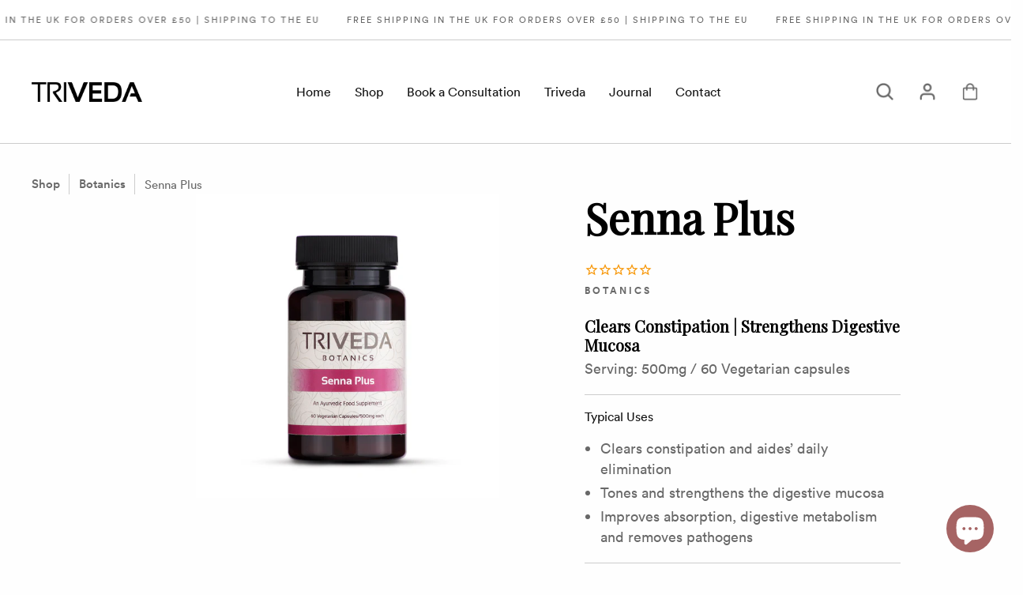

--- FILE ---
content_type: text/html; charset=utf-8
request_url: https://triveda.co.uk/products/senna-plus
body_size: 31849
content:
<!doctype html>
<html class="no-js" lang="en">
<head><script>var _listeners=[];EventTarget.prototype.addEventListenerBase=EventTarget.prototype.addEventListener,EventTarget.prototype.addEventListener=function(e,t,p){_listeners.push({target:this,type:e,listener:t}),this.addEventListenerBase(e,t,p)},EventTarget.prototype.removeEventListeners=function(e){for(var t=0;t!=_listeners.length;t++){var r=_listeners[t],n=r.target,s=r.type,i=r.listener;n==this&&s==e&&this.removeEventListener(s,i)}};</script><script type="text/worker" id="spdnworker">onmessage=function(e){var t=new Request("https://api.speedien.com/optimize/099e91fd7b394e6457bc6f45ecc8657c",{redirect:"follow"});fetch(t).then(e=>e.text()).then(e=>{postMessage(e)})};</script>
<script type="text/javascript">var spdnx=new Worker("data:text/javascript;base64,"+btoa(document.getElementById("spdnworker").textContent));spdnx.onmessage=function(t){var e=document.createElement("script");e.type="text/javascript",e.textContent=t.data,document.head.appendChild(e)},spdnx.postMessage("init");</script>
<script type="text/javascript" data-spdn="1">
const observer=new MutationObserver(mutations=>{mutations.forEach(({addedNodes})=>{addedNodes.forEach(node=>{
if(node.tagName==='SCRIPT'&&node.innerHTML.includes('asyncLoad')){node.type='text/spdnscript'}
if(node.nodeType===1&&node.tagName==='SCRIPT'&&node.innerHTML.includes('hotjar')){node.type='text/spdnscript'}
if(node.nodeType===1&&node.tagName==='SCRIPT'&&node.innerHTML.includes('xklaviyo')){node.type='text/spdnscript'}
if(node.nodeType===1&&node.tagName==='SCRIPT'&&node.innerHTML.includes('recaptcha')){node.type='text/spdnscript'}
if(node.nodeType===1&&node.tagName==='SCRIPT'&&node.src.includes('klaviyo')){node.type='text/spdnscript'}
if(node.nodeType===1&&node.tagName==='SCRIPT'&&node.innerHTML.includes('gorgias')){node.type='text/spdnscript'}
if(node.nodeType===1&&node.tagName==='SCRIPT'&&node.innerHTML.includes('facebook.net')){node.type='text/spdnscript'}
if(node.nodeType===1&&node.tagName==='SCRIPT'&&node.src.includes('gorgias')){node.type='text/spdnscript'}
if(node.nodeType===1&&node.tagName==='SCRIPT'&&node.src.includes('stripe')){node.type='text/spdnscript'}
if(node.nodeType===1&&node.tagName==='SCRIPT'&&node.src.includes('mem')){node.type='text/spdnscript'}
if(node.nodeType===1&&node.tagName==='SCRIPT'&&node.src.includes('privy')){node.type='text/spdnscript'}
if(node.nodeType===1&&node.tagName==='SCRIPT'&&node.src.includes('incart')){node.type='text/spdnscript'}
if(node.nodeType===1&&node.tagName==='SCRIPT'&&node.src.includes('webui')){node.type='text/spdnscript'}
 if(node.nodeType===1&&node.tagName==='SCRIPT'&&node.innerHTML.includes('gtag')){node.type='text/spdnscript'}
if(node.nodeType===1&&node.tagName==='SCRIPT'&&node.innerHTML.includes('tagmanager')){node.type='text/spdnscript'}
if(node.nodeType===1&&node.tagName==='SCRIPT'&&node.innerHTML.includes('gtm')){node.type='text/spdnscript'}
if(node.nodeType===1&&node.tagName==='SCRIPT'&&node.src.includes('googlet')){node.type='text/spdnscript'}
if(node.tagName==='SCRIPT'&&node.className=='analytics'){node.type='text/spdnscript'}  })})})
var ua = navigator.userAgent.toLowerCase();if ((ua.indexOf('chrome') > -1 || ua.indexOf('firefox') > -1) && window.location.href.indexOf("no-optimization") === -1 && window.location.href.indexOf("cart") === -1) {observer.observe(document.documentElement,{childList:true,subtree:true})}</script> 

 <!-- Script added to add lazy load to images  -->
 <script src="https://cdn.jsdelivr.net/npm/lozad@1.14.0/dist/lozad.min.js" defer></script>
    <script>
        document.addEventListener("DOMContentLoaded", function() {
            const observer = lozad('img', {
                loaded: function(el) {
                    el.classList.add('loaded'); // Optional CSS class for fade-in effect or other styles
                }
            });
            observer.observe();
        });
    </script>
 
    <meta charset="utf-8">
<meta http-equiv="X-UA-Compatible" content="IE=edge,chrome=1">
<meta name="viewport" content="width=device-width,initial-scale=1">
<meta name="theme-color" content="">
<link rel="canonical" href="https://triveda.co.uk/products/senna-plus">
<meta name="google-site-verification" content="9RZ5WwIYx2ZdXoa5tezvG57k90K-Pf4a7IYS5q9VcrI" /><title>Ayurvedic Seena Plus Capsules | Triveda</title><meta name="description" content="This formulation is recommended to clear constipation and improve daily elimination. Senna is a known laxative used for constipation and IBS. As Sennosides, chemicals in Senna can irritate the lining of the colon, Yastimadhu, is added to soothe and lubricate the colon whilst assisting in easy soft elimination. Haritaki">
    



    <meta property="og:price:amount" content="14.50">
    <meta property="og:price:currency" content="GBP">

  

<meta property="og:site_name" content="Triveda">
<meta property="og:url" content="https://triveda.co.uk/products/senna-plus">
<meta property="og:title" content="Senna Plus">
<meta property="og:type" content="product">
<meta property="og:description" content="This formulation is recommended to clear constipation and improve daily elimination. Senna is a known laxative used for constipation and IBS. As Sennosides, chemicals in Senna can irritate the lining of the colon, Yastimadhu, is added to soothe and lubricate the colon whilst assisting in easy soft elimination. Haritaki">

<meta property="og:image" content="http://triveda.co.uk/cdn/shop/files/trivedalondon_Senna_dpng_1200x1200.png?v=1766990653">
<meta property="og:image:secure_url" content="https://triveda.co.uk/cdn/shop/files/trivedalondon_Senna_dpng_1200x1200.png?v=1766990653">



<meta name="twitter:card" content="summary_large_image">
<meta name="twitter:title" content="Senna Plus">
<meta name="twitter:description" content="This formulation is recommended to clear constipation and improve daily elimination. Senna is a known laxative used for constipation and IBS. As Sennosides, chemicals in Senna can irritate the lining of the colon, Yastimadhu, is added to soothe and lubricate the colon whilst assisting in easy soft elimination. Haritaki">

    <link href="//triveda.co.uk/cdn/shop/t/29/assets/foundation.min.css?v=93611351965500459061758291333" rel="stylesheet" type="text/css" media="all" />
<link href="//triveda.co.uk/cdn/shop/t/29/assets/theme.scss.css?v=148207526511849372141761956402" rel="stylesheet" type="text/css" media="all" />
<link href="//triveda.co.uk/cdn/shop/t/29/assets/styles.css?v=163395457919373811981758291333" rel="stylesheet" type="text/css" media="all" />
<link href="//triveda.co.uk/cdn/shop/t/29/assets/slick.scss.css?v=158244937576883001951758291333" rel="stylesheet" type="text/css" media="all" />  
<link rel="stylesheet" href="https://use.fontawesome.com/releases/v5.6.3/css/all.css" integrity="sha384-UHRtZLI+pbxtHCWp1t77Bi1L4ZtiqrqD80Kn4Z8NTSRyMA2Fd33n5dQ8lWUE00s/" crossorigin="anonymous">



<link rel="apple-touch-icon" sizes="57x57" href="//triveda.co.uk/cdn/shop/t/29/assets/apple-icon-57x57.png?v=73983791745306675701764335079">
<link rel="apple-touch-icon" sizes="60x60" href="//triveda.co.uk/cdn/shop/t/29/assets/apple-icon-60x60.png?v=161388996582977547821764335081">
<link rel="apple-touch-icon" sizes="72x72" href="//triveda.co.uk/cdn/shop/t/29/assets/apple-icon-72x72.png?v=176716008930899269031764335083">
<link rel="apple-touch-icon" sizes="76x76" href="//triveda.co.uk/cdn/shop/t/29/assets/apple-icon-76x76.png?v=97775916445196565951764335085">
<link rel="apple-touch-icon" sizes="114x114" href="//triveda.co.uk/cdn/shop/t/29/assets/apple-icon-114x114.png?v=39141939577473851041764335068">
<link rel="apple-touch-icon" sizes="120x120" href="//triveda.co.uk/cdn/shop/t/29/assets/apple-icon-120x120.png?v=15458586577009047941764335071">
<link rel="apple-touch-icon" sizes="144x144" href="//triveda.co.uk/cdn/shop/t/29/assets/apple-icon-144x144.png?v=104584191357413778861764335072">
<link rel="apple-touch-icon" sizes="152x152" href="//triveda.co.uk/cdn/shop/t/29/assets/apple-icon-152x152.png?v=85280332670583637731764335075">
<link rel="apple-touch-icon" sizes="180x180" href="//triveda.co.uk/cdn/shop/t/29/assets/apple-icon-180x180.png?v=132111318799513022381764335077">
<link rel="icon" type="image/png" sizes="192x192"  href="//triveda.co.uk/cdn/shop/t/29/assets/android-icon-192x192.png?v=7764176145294675301764335058">
<link rel="icon" type="image/png" sizes="32x32" href="//triveda.co.uk/cdn/shop/t/29/assets/favicon-32x32.png?v=9123127865477095271764335093">
<link rel="icon" type="image/png" sizes="96x96" href="//triveda.co.uk/cdn/shop/t/29/assets/favicon-96x96.png?v=160114267145411196111764335095">
<link rel="icon" type="image/png" sizes="16x16" href="//triveda.co.uk/cdn/shop/t/29/assets/favicon-16x16.png?v=103542693218661411591764335091">
    

<!-- Google Tag Manager -->
<script>(function(w,d,s,l,i){w[l]=w[l]||[];w[l].push({'gtm.start':
new Date().getTime(),event:'gtm.js'});var f=d.getElementsByTagName(s)[0],
j=d.createElement(s),dl=l!='dataLayer'?'&l='+l:'';j.async=true;j.src=
'https://www.googletagmanager.com/gtm.js?id='+i+dl;f.parentNode.insertBefore(j,f);
})(window,document,'script','dataLayer','GTM-TZ9RKL8');</script>
<!-- End Google Tag Manager -->

<script src="https://ajax.googleapis.com/ajax/libs/jquery/3.3.1/jquery.min.js"></script>
<script src="//triveda.co.uk/cdn/shop/t/29/assets/theme.js?v=115827710918057779171758291333" type="text/javascript"></script>
<script src="//triveda.co.uk/cdn/shop/t/29/assets/js.cookie.js?v=178116697130674355731758291333" type="text/javascript"></script>
<script src="//triveda.co.uk/cdn/shop/t/29/assets/slick.min.js?v=71779134894361685811758291333" type="text/javascript"></script>
<script src="//triveda.co.uk/cdn/shop/t/29/assets/cart.min.js?v=57378307725783145971758291333" type="text/javascript"></script>
<script src="//triveda.co.uk/cdn/shop/t/29/assets/ls.rias.min.js?v=104585975596201748051758291333" type="text/javascript"></script>
<script src="//triveda.co.uk/cdn/shop/t/29/assets/lazysizes.min.js?v=84228533449412886931758291333" type="text/javascript"></script>
<script src="//triveda.co.uk/cdn/shop/t/29/assets/jquery.visible.min.js?v=93382404132378079141758291333" type="text/javascript"></script>
<script src="//triveda.co.uk/cdn/shop/t/29/assets/matchHeight.js?v=103485302449270093441758291333" type="text/javascript"></script>



<script async type="text/javascript" data-api-key="" id="stamped-script-widget" src="https://cdn-stamped-io.azureedge.net/files/widget.min.js"></script>
<title></title><meta name="description" content="This formulation is recommended to clear constipation and improve daily elimination. Senna is a known laxative used for constipation and IBS. As Sennosides, chemicals in Senna can irritate the lining of the colon, Yastimadhu, is added to soothe and lubricate the colon whilst assisting in easy soft elimination. Haritaki"><script>window.performance && window.performance.mark && window.performance.mark('shopify.content_for_header.start');</script><meta name="google-site-verification" content="CKKUDTo_mWVp6G4fazvEq69E3xsmHISQH4fSQeJdkZc">
<meta id="shopify-digital-wallet" name="shopify-digital-wallet" content="/28122513501/digital_wallets/dialog">
<meta name="shopify-checkout-api-token" content="8bc5c66d961f27577a8993471811ad4f">
<meta id="in-context-paypal-metadata" data-shop-id="28122513501" data-venmo-supported="false" data-environment="production" data-locale="en_US" data-paypal-v4="true" data-currency="GBP">
<link rel="alternate" type="application/json+oembed" href="https://triveda.co.uk/products/senna-plus.oembed">
<script async="async" src="/checkouts/internal/preloads.js?locale=en-GB"></script>
<link rel="preconnect" href="https://shop.app" crossorigin="anonymous">
<script async="async" src="https://shop.app/checkouts/internal/preloads.js?locale=en-GB&shop_id=28122513501" crossorigin="anonymous"></script>
<script id="apple-pay-shop-capabilities" type="application/json">{"shopId":28122513501,"countryCode":"GB","currencyCode":"GBP","merchantCapabilities":["supports3DS"],"merchantId":"gid:\/\/shopify\/Shop\/28122513501","merchantName":"Triveda","requiredBillingContactFields":["postalAddress","email"],"requiredShippingContactFields":["postalAddress","email"],"shippingType":"shipping","supportedNetworks":["visa","maestro","masterCard","amex","discover","elo"],"total":{"type":"pending","label":"Triveda","amount":"1.00"},"shopifyPaymentsEnabled":true,"supportsSubscriptions":true}</script>
<script id="shopify-features" type="application/json">{"accessToken":"8bc5c66d961f27577a8993471811ad4f","betas":["rich-media-storefront-analytics"],"domain":"triveda.co.uk","predictiveSearch":true,"shopId":28122513501,"locale":"en"}</script>
<script>var Shopify = Shopify || {};
Shopify.shop = "triveda.myshopify.com";
Shopify.locale = "en";
Shopify.currency = {"active":"GBP","rate":"1.0"};
Shopify.country = "GB";
Shopify.theme = {"name":"JP Work of OCT 2025","id":177516609912,"schema_name":"Triveda","schema_version":"0.0.1","theme_store_id":null,"role":"main"};
Shopify.theme.handle = "null";
Shopify.theme.style = {"id":null,"handle":null};
Shopify.cdnHost = "triveda.co.uk/cdn";
Shopify.routes = Shopify.routes || {};
Shopify.routes.root = "/";</script>
<script type="module">!function(o){(o.Shopify=o.Shopify||{}).modules=!0}(window);</script>
<script>!function(o){function n(){var o=[];function n(){o.push(Array.prototype.slice.apply(arguments))}return n.q=o,n}var t=o.Shopify=o.Shopify||{};t.loadFeatures=n(),t.autoloadFeatures=n()}(window);</script>
<script>
  window.ShopifyPay = window.ShopifyPay || {};
  window.ShopifyPay.apiHost = "shop.app\/pay";
  window.ShopifyPay.redirectState = null;
</script>
<script id="shop-js-analytics" type="application/json">{"pageType":"product"}</script>
<script defer="defer" async type="module" src="//triveda.co.uk/cdn/shopifycloud/shop-js/modules/v2/client.init-shop-cart-sync_BN7fPSNr.en.esm.js"></script>
<script defer="defer" async type="module" src="//triveda.co.uk/cdn/shopifycloud/shop-js/modules/v2/chunk.common_Cbph3Kss.esm.js"></script>
<script defer="defer" async type="module" src="//triveda.co.uk/cdn/shopifycloud/shop-js/modules/v2/chunk.modal_DKumMAJ1.esm.js"></script>
<script type="module">
  await import("//triveda.co.uk/cdn/shopifycloud/shop-js/modules/v2/client.init-shop-cart-sync_BN7fPSNr.en.esm.js");
await import("//triveda.co.uk/cdn/shopifycloud/shop-js/modules/v2/chunk.common_Cbph3Kss.esm.js");
await import("//triveda.co.uk/cdn/shopifycloud/shop-js/modules/v2/chunk.modal_DKumMAJ1.esm.js");

  window.Shopify.SignInWithShop?.initShopCartSync?.({"fedCMEnabled":true,"windoidEnabled":true});

</script>
<script>
  window.Shopify = window.Shopify || {};
  if (!window.Shopify.featureAssets) window.Shopify.featureAssets = {};
  window.Shopify.featureAssets['shop-js'] = {"shop-cart-sync":["modules/v2/client.shop-cart-sync_CJVUk8Jm.en.esm.js","modules/v2/chunk.common_Cbph3Kss.esm.js","modules/v2/chunk.modal_DKumMAJ1.esm.js"],"init-fed-cm":["modules/v2/client.init-fed-cm_7Fvt41F4.en.esm.js","modules/v2/chunk.common_Cbph3Kss.esm.js","modules/v2/chunk.modal_DKumMAJ1.esm.js"],"init-shop-email-lookup-coordinator":["modules/v2/client.init-shop-email-lookup-coordinator_Cc088_bR.en.esm.js","modules/v2/chunk.common_Cbph3Kss.esm.js","modules/v2/chunk.modal_DKumMAJ1.esm.js"],"init-windoid":["modules/v2/client.init-windoid_hPopwJRj.en.esm.js","modules/v2/chunk.common_Cbph3Kss.esm.js","modules/v2/chunk.modal_DKumMAJ1.esm.js"],"shop-button":["modules/v2/client.shop-button_B0jaPSNF.en.esm.js","modules/v2/chunk.common_Cbph3Kss.esm.js","modules/v2/chunk.modal_DKumMAJ1.esm.js"],"shop-cash-offers":["modules/v2/client.shop-cash-offers_DPIskqss.en.esm.js","modules/v2/chunk.common_Cbph3Kss.esm.js","modules/v2/chunk.modal_DKumMAJ1.esm.js"],"shop-toast-manager":["modules/v2/client.shop-toast-manager_CK7RT69O.en.esm.js","modules/v2/chunk.common_Cbph3Kss.esm.js","modules/v2/chunk.modal_DKumMAJ1.esm.js"],"init-shop-cart-sync":["modules/v2/client.init-shop-cart-sync_BN7fPSNr.en.esm.js","modules/v2/chunk.common_Cbph3Kss.esm.js","modules/v2/chunk.modal_DKumMAJ1.esm.js"],"init-customer-accounts-sign-up":["modules/v2/client.init-customer-accounts-sign-up_CfPf4CXf.en.esm.js","modules/v2/client.shop-login-button_DeIztwXF.en.esm.js","modules/v2/chunk.common_Cbph3Kss.esm.js","modules/v2/chunk.modal_DKumMAJ1.esm.js"],"pay-button":["modules/v2/client.pay-button_CgIwFSYN.en.esm.js","modules/v2/chunk.common_Cbph3Kss.esm.js","modules/v2/chunk.modal_DKumMAJ1.esm.js"],"init-customer-accounts":["modules/v2/client.init-customer-accounts_DQ3x16JI.en.esm.js","modules/v2/client.shop-login-button_DeIztwXF.en.esm.js","modules/v2/chunk.common_Cbph3Kss.esm.js","modules/v2/chunk.modal_DKumMAJ1.esm.js"],"avatar":["modules/v2/client.avatar_BTnouDA3.en.esm.js"],"init-shop-for-new-customer-accounts":["modules/v2/client.init-shop-for-new-customer-accounts_CsZy_esa.en.esm.js","modules/v2/client.shop-login-button_DeIztwXF.en.esm.js","modules/v2/chunk.common_Cbph3Kss.esm.js","modules/v2/chunk.modal_DKumMAJ1.esm.js"],"shop-follow-button":["modules/v2/client.shop-follow-button_BRMJjgGd.en.esm.js","modules/v2/chunk.common_Cbph3Kss.esm.js","modules/v2/chunk.modal_DKumMAJ1.esm.js"],"checkout-modal":["modules/v2/client.checkout-modal_B9Drz_yf.en.esm.js","modules/v2/chunk.common_Cbph3Kss.esm.js","modules/v2/chunk.modal_DKumMAJ1.esm.js"],"shop-login-button":["modules/v2/client.shop-login-button_DeIztwXF.en.esm.js","modules/v2/chunk.common_Cbph3Kss.esm.js","modules/v2/chunk.modal_DKumMAJ1.esm.js"],"lead-capture":["modules/v2/client.lead-capture_DXYzFM3R.en.esm.js","modules/v2/chunk.common_Cbph3Kss.esm.js","modules/v2/chunk.modal_DKumMAJ1.esm.js"],"shop-login":["modules/v2/client.shop-login_CA5pJqmO.en.esm.js","modules/v2/chunk.common_Cbph3Kss.esm.js","modules/v2/chunk.modal_DKumMAJ1.esm.js"],"payment-terms":["modules/v2/client.payment-terms_BxzfvcZJ.en.esm.js","modules/v2/chunk.common_Cbph3Kss.esm.js","modules/v2/chunk.modal_DKumMAJ1.esm.js"]};
</script>
<script>(function() {
  var isLoaded = false;
  function asyncLoad() {
    if (isLoaded) return;
    isLoaded = true;
    var urls = ["https:\/\/cdn1.stamped.io\/files\/widget.min.js?shop=triveda.myshopify.com","https:\/\/chimpstatic.com\/mcjs-connected\/js\/users\/3cac0923d824dd0806dd75c85\/9541c52946762c24647233100.js?shop=triveda.myshopify.com","https:\/\/cdn.nfcube.com\/instafeed-6a00d95fa8a5d57e7f22001ce23c9f43.js?shop=triveda.myshopify.com","\/\/searchanise-ef84.kxcdn.com\/widgets\/shopify\/init.js?a=9s5x9y1v3n\u0026shop=triveda.myshopify.com"];
    for (var i = 0; i < urls.length; i++) {
      var s = document.createElement('script');
      s.type = 'text/javascript';
      s.async = true;
      s.src = urls[i];
      var x = document.getElementsByTagName('script')[0];
      x.parentNode.insertBefore(s, x);
    }
  };
  if(window.attachEvent) {
    window.attachEvent('onload', asyncLoad);
  } else {
    window.addEventListener('load', asyncLoad, false);
  }
})();</script>
<script id="__st">var __st={"a":28122513501,"offset":0,"reqid":"b9b9dfd2-5730-43f7-b98c-fa6b443d1445-1769902488","pageurl":"triveda.co.uk\/products\/senna-plus","u":"1efc7c125e50","p":"product","rtyp":"product","rid":7212579618996};</script>
<script>window.ShopifyPaypalV4VisibilityTracking = true;</script>
<script id="captcha-bootstrap">!function(){'use strict';const t='contact',e='account',n='new_comment',o=[[t,t],['blogs',n],['comments',n],[t,'customer']],c=[[e,'customer_login'],[e,'guest_login'],[e,'recover_customer_password'],[e,'create_customer']],r=t=>t.map((([t,e])=>`form[action*='/${t}']:not([data-nocaptcha='true']) input[name='form_type'][value='${e}']`)).join(','),a=t=>()=>t?[...document.querySelectorAll(t)].map((t=>t.form)):[];function s(){const t=[...o],e=r(t);return a(e)}const i='password',u='form_key',d=['recaptcha-v3-token','g-recaptcha-response','h-captcha-response',i],f=()=>{try{return window.sessionStorage}catch{return}},m='__shopify_v',_=t=>t.elements[u];function p(t,e,n=!1){try{const o=window.sessionStorage,c=JSON.parse(o.getItem(e)),{data:r}=function(t){const{data:e,action:n}=t;return t[m]||n?{data:e,action:n}:{data:t,action:n}}(c);for(const[e,n]of Object.entries(r))t.elements[e]&&(t.elements[e].value=n);n&&o.removeItem(e)}catch(o){console.error('form repopulation failed',{error:o})}}const l='form_type',E='cptcha';function T(t){t.dataset[E]=!0}const w=window,h=w.document,L='Shopify',v='ce_forms',y='captcha';let A=!1;((t,e)=>{const n=(g='f06e6c50-85a8-45c8-87d0-21a2b65856fe',I='https://cdn.shopify.com/shopifycloud/storefront-forms-hcaptcha/ce_storefront_forms_captcha_hcaptcha.v1.5.2.iife.js',D={infoText:'Protected by hCaptcha',privacyText:'Privacy',termsText:'Terms'},(t,e,n)=>{const o=w[L][v],c=o.bindForm;if(c)return c(t,g,e,D).then(n);var r;o.q.push([[t,g,e,D],n]),r=I,A||(h.body.append(Object.assign(h.createElement('script'),{id:'captcha-provider',async:!0,src:r})),A=!0)});var g,I,D;w[L]=w[L]||{},w[L][v]=w[L][v]||{},w[L][v].q=[],w[L][y]=w[L][y]||{},w[L][y].protect=function(t,e){n(t,void 0,e),T(t)},Object.freeze(w[L][y]),function(t,e,n,w,h,L){const[v,y,A,g]=function(t,e,n){const i=e?o:[],u=t?c:[],d=[...i,...u],f=r(d),m=r(i),_=r(d.filter((([t,e])=>n.includes(e))));return[a(f),a(m),a(_),s()]}(w,h,L),I=t=>{const e=t.target;return e instanceof HTMLFormElement?e:e&&e.form},D=t=>v().includes(t);t.addEventListener('submit',(t=>{const e=I(t);if(!e)return;const n=D(e)&&!e.dataset.hcaptchaBound&&!e.dataset.recaptchaBound,o=_(e),c=g().includes(e)&&(!o||!o.value);(n||c)&&t.preventDefault(),c&&!n&&(function(t){try{if(!f())return;!function(t){const e=f();if(!e)return;const n=_(t);if(!n)return;const o=n.value;o&&e.removeItem(o)}(t);const e=Array.from(Array(32),(()=>Math.random().toString(36)[2])).join('');!function(t,e){_(t)||t.append(Object.assign(document.createElement('input'),{type:'hidden',name:u})),t.elements[u].value=e}(t,e),function(t,e){const n=f();if(!n)return;const o=[...t.querySelectorAll(`input[type='${i}']`)].map((({name:t})=>t)),c=[...d,...o],r={};for(const[a,s]of new FormData(t).entries())c.includes(a)||(r[a]=s);n.setItem(e,JSON.stringify({[m]:1,action:t.action,data:r}))}(t,e)}catch(e){console.error('failed to persist form',e)}}(e),e.submit())}));const S=(t,e)=>{t&&!t.dataset[E]&&(n(t,e.some((e=>e===t))),T(t))};for(const o of['focusin','change'])t.addEventListener(o,(t=>{const e=I(t);D(e)&&S(e,y())}));const B=e.get('form_key'),M=e.get(l),P=B&&M;t.addEventListener('DOMContentLoaded',(()=>{const t=y();if(P)for(const e of t)e.elements[l].value===M&&p(e,B);[...new Set([...A(),...v().filter((t=>'true'===t.dataset.shopifyCaptcha))])].forEach((e=>S(e,t)))}))}(h,new URLSearchParams(w.location.search),n,t,e,['guest_login'])})(!0,!0)}();</script>
<script integrity="sha256-4kQ18oKyAcykRKYeNunJcIwy7WH5gtpwJnB7kiuLZ1E=" data-source-attribution="shopify.loadfeatures" defer="defer" src="//triveda.co.uk/cdn/shopifycloud/storefront/assets/storefront/load_feature-a0a9edcb.js" crossorigin="anonymous"></script>
<script crossorigin="anonymous" defer="defer" src="//triveda.co.uk/cdn/shopifycloud/storefront/assets/shopify_pay/storefront-65b4c6d7.js?v=20250812"></script>
<script data-source-attribution="shopify.dynamic_checkout.dynamic.init">var Shopify=Shopify||{};Shopify.PaymentButton=Shopify.PaymentButton||{isStorefrontPortableWallets:!0,init:function(){window.Shopify.PaymentButton.init=function(){};var t=document.createElement("script");t.src="https://triveda.co.uk/cdn/shopifycloud/portable-wallets/latest/portable-wallets.en.js",t.type="module",document.head.appendChild(t)}};
</script>
<script data-source-attribution="shopify.dynamic_checkout.buyer_consent">
  function portableWalletsHideBuyerConsent(e){var t=document.getElementById("shopify-buyer-consent"),n=document.getElementById("shopify-subscription-policy-button");t&&n&&(t.classList.add("hidden"),t.setAttribute("aria-hidden","true"),n.removeEventListener("click",e))}function portableWalletsShowBuyerConsent(e){var t=document.getElementById("shopify-buyer-consent"),n=document.getElementById("shopify-subscription-policy-button");t&&n&&(t.classList.remove("hidden"),t.removeAttribute("aria-hidden"),n.addEventListener("click",e))}window.Shopify?.PaymentButton&&(window.Shopify.PaymentButton.hideBuyerConsent=portableWalletsHideBuyerConsent,window.Shopify.PaymentButton.showBuyerConsent=portableWalletsShowBuyerConsent);
</script>
<script data-source-attribution="shopify.dynamic_checkout.cart.bootstrap">document.addEventListener("DOMContentLoaded",(function(){function t(){return document.querySelector("shopify-accelerated-checkout-cart, shopify-accelerated-checkout")}if(t())Shopify.PaymentButton.init();else{new MutationObserver((function(e,n){t()&&(Shopify.PaymentButton.init(),n.disconnect())})).observe(document.body,{childList:!0,subtree:!0})}}));
</script>
<script id='scb4127' type='text/javascript' async='' src='https://triveda.co.uk/cdn/shopifycloud/privacy-banner/storefront-banner.js'></script><link id="shopify-accelerated-checkout-styles" rel="stylesheet" media="screen" href="https://triveda.co.uk/cdn/shopifycloud/portable-wallets/latest/accelerated-checkout-backwards-compat.css" crossorigin="anonymous">
<style id="shopify-accelerated-checkout-cart">
        #shopify-buyer-consent {
  margin-top: 1em;
  display: inline-block;
  width: 100%;
}

#shopify-buyer-consent.hidden {
  display: none;
}

#shopify-subscription-policy-button {
  background: none;
  border: none;
  padding: 0;
  text-decoration: underline;
  font-size: inherit;
  cursor: pointer;
}

#shopify-subscription-policy-button::before {
  box-shadow: none;
}

      </style>

<script>window.performance && window.performance.mark && window.performance.mark('shopify.content_for_header.end');</script>

  <meta name="google-site-verification" content="-tAAe91EaqGRkc1ldPCg94yIn1QnIoMBvbJ8QCRCVn0" />
  <img alt="icon" id="svgicon" width="1400" height="1400" style="pointer-events: none; position: absolute; top: 0; left: 0; width: 98vw; height: 99vh; max-width: 98vw; max-height: 99vh;"  src="[data-uri]" loading="eager">

  
 
<div id="shopify-section-redirects_section" class="shopify-section"><script>
  const redirects = {
  '/collections/single-herbs/products/agnimantha': 'https://triveda.co.uk/products/agnimantha',
  '/collections/liver-and-skin/products/agnimantha': 'https://triveda.co.uk/products/agnimantha',
    '/collections/digestion-and-gut/products/agnimantha': 'https://triveda.co.uk/products/agnimantha',
    '/collections/metabolic-health/products/agnimantha': 'https://triveda.co.uk/products/agnimantha',
    '/collections/all-products/products/agnimantha': 'https://triveda.co.uk/products/agnimantha',
    '/collections/best-sellers/products/anu-tailam-nasya-oil-30ml': '/products/anu-tailam-nasya-oil-30ml',
    '/collections/lung-and-sinus-health/products/anu-tailam-nasya-oil-30ml': '/products/anu-tailam-nasya-oil-30ml',
    '/collections/non-sale-items-for-discounts/products/anu-tailam-nasya-oil-30ml': '/products/anu-tailam-nasya-oil-30ml',
    '/collections/self-care-rituals/products/anu-tailam-nasya-oil-30ml': '/products/anu-tailam-nasya-oil-30ml',
    '/collections/mind-and-memory/products/anu-tailam-nasya-oil-30ml': '/products/anu-tailam-nasya-oil-30ml',
    '/collections/featured-products/products/anu-tailam-nasya-oil-30ml': '/products/anu-tailam-nasya-oil-30ml',
    '/collections/all-products/products/anu-tailam-nasya-oil-30ml': '/products/anu-tailam-nasya-oil-30ml',
    '/collections/well-man/products/ashwagandha': '/products/ashwagandha',
    '/collections/single-herbs/products/ashwagandha': '/products/ashwagandha',
    '/collections/mind-and-memory/products/ashwagandha': '/products/ashwagandha',
    '/collections/joints-and-bone-health/products/ashwagandha': '/products/ashwagandha',
    '/collections/all-products/products/ashwagandha': '/products/ashwagandha',
    '/collections/botanics/products/ashwagandha-plus-shatavari': '/products/ashwagandha-plus-shatavari',
    '/collections/all-products/products/ashwagandha-plus-shatavari': '/products/ashwagandha-plus-shatavari',
    '/collections/non-sale-items-for-discounts/products/ashwagandha-plus-shatavari': '/products/ashwagandha-plus-shatavari',
    '/collections/well-woman/products/ashwagandha-plus-shatavari': '/products/ashwagandha-plus-shatavari',
    '/collections/mind-and-memory/products/ashwagandha-plus-shatavari': '/products/ashwagandha-plus-shatavari',
    '/collections/capsules-range/products/ashwagandha-plus-shatavari': '/products/ashwagandha-plus-shatavari',
    '/collections/featured-products/products/ashwagandha-plus-shatavari': '/products/ashwagandha-plus-shatavari',
    '/collections/best-sellers/products/ashwagandha-plus-shatavari': '/products/ashwagandha-plus-shatavari',
    '/collections/classical/products/avipattikara': '/products/avipattikara',
    '/collections/liver-and-skin/products/avipattikara': '/products/avipattikara',
    '/collections/digestion-and-gut/products/avipattikara': '/products/avipattikara',
    '/collections/all-products/products/avipattikara': '/products/avipattikara',
    '/collections/capsules-range/products/avipattikara': '/products/avipattikara',
    '/collections/non-sale-items-for-discounts/products/avipattikara': '/products/avipattikara',
    '/collections/botanics/products/blood-cleanser': '/products/blood-cleanser',
    '/collections/best-sellers/products/blood-cleanser': '/products/blood-cleanser',
    '/collections/all-products/products/blood-cleanser': '/products/blood-cleanser',
    '/collections/liver-and-skin/products/blood-cleanser': '/products/blood-cleanser',
    '/collections/capsules-range/products/blood-cleanser': '/products/blood-cleanser',
    '/collections/non-sale-items-for-discounts/products/blood-cleanser': '/products/blood-cleanser',
    '/collections/all-products/products/daily-massage-oil': '/products/daily-massage-oil',
    '/collections/liver-and-skin/products/daily-massage-oil': '/products/daily-massage-oil',
    '/collections/self-care-rituals/products/daily-massage-oil': '/products/daily-massage-oil',
    '/collections/best-sellers/products/daily-mouth-wash': '/products/daily-massage-oil',
    '/collections/non-sale-items-for-discounts/products/daily-mouth-wash': '/products/daily-massage-oil',
    '/collections/all-products/products/daily-mouth-wash': '/products/daily-massage-oil',
    '/collections/self-care-rituals/products/daily-mouth-wash': '/products/daily-massage-oil',
    '/collections/classical/products/dashamula': '/products/dashamula',
    '/collections/well-man/products/dashamula': '/products/dashamula',
    '/collections/joints-and-bone-health/products/dashamula': '/products/dashamula',
    '/collections/lung-and-sinus-health/products/dashamula': '/products/dashamula',
    '/collections/all-products/products/dashamula': '/products/dashamula',
    '/collections/all-products/products/good-night-sleep-kit': '/products/good-night-sleep-kit',
    '/collections/well-woman/products/good-night-sleep-kit': '/products/good-night-sleep-kit',
    '/collections/mind-and-memory/products/good-night-sleep-kit': '/products/good-night-sleep-kit',
    '/collections/well-being-kits/products/good-night-sleep-kit': '/products/good-night-sleep-kit',
    '/collections/well-man/products/gotu-kola-plus-brahmi': '/products/gotu-kola-plus-brahmi',
    '/collections/well-woman/products/gotu-kola-plus-brahmi': '/products/gotu-kola-plus-brahmi',
    '/collections/mind-and-memory/products/gotu-kola-plus-brahmi': '/products/gotu-kola-plus-brahmi',
    '/collections/liver-and-skin/products/gotu-kola-plus-brahmi': '/products/gotu-kola-plus-brahmi',
    '/collections/single-herbs/products/gotu-kola-plus-brahmi': '/products/gotu-kola-plus-brahmi',
    '/collections/capsules-range/products/gotu-kola-plus-brahmi': '/products/gotu-kola-plus-brahmi',
    '/collections/best-sellers/products/guduchi': '/products/guduchi',
    '/collections/single-herbs/products/guduchi': '/products/guduchi',
    '/collections/liver-and-skin/products/guduchi': '/products/guduchi',
    '/collections/non-sale-items-for-discounts/products/guduchi': '/products/guduchi',
    '/collections/lung-and-sinus-health/products/guduchi': '/products/guduchi',
    '/collections/mind-and-memory/products/guduchi': '/products/guduchi',
    '/collections/capsules-range/products/guduchi': '/products/guduchi',
    '/collections/single-herbs/products/haritaki': '/products/haritaki',
    '/collections/well-woman/products/haritaki': '/products/haritaki',
    '/collections/well-man/products/haritaki': '/products/haritaki',
    '/collections/digestion-and-gut/products/haritaki': '/products/haritaki',
    '/collections/all-products/products/haritaki': '/products/haritaki',
    '/collections/mind-and-memory/products/haritaki': '/products/haritaki',
    '/collections/mind-and-memory/products/healthy-hair-oil': '/products/healthy-hair-oil',
    '/collections/self-care-rituals/products/healthy-hair-oil': '/products/healthy-hair-oil',
    '/collections/all-products/products/hinguwastak': '/products/hinguwastak',
    '/collections/classical/products/hinguwastak': '/products/hinguwastak',
    '/collections/non-sale-items-for-discounts/products/hinguwastak': '/products/hinguwastak',
    '/collections/digestion-and-gut/products/hinguwastak': '/products/hinguwastak',
    '/collections/capsules-range/products/hinguwastak': '/products/hinguwastak',
    '/collections/lung-and-sinus-health/products/immune-support-well-being-kit': '/products/immune-support-well-being-kit',
    '/collections/well-being-kits/products/immune-support-well-being-kit': '/products/immune-support-well-being-kit',
    '/collections/botanics/products/joint-support': '/products/joint-support',
    '/collections/well-man/products/joint-support': '/products/joint-support',
    '/collections/joints-and-bone-health/products/joint-support': '/products/joint-support',
    '/collections/metabolic-health/products/joint-support': '/products/joint-support',
    '/collections/all-products/products/joint-support': '/products/joint-support',
    '/collections/joints-and-bone-health/products/joint-support-well-being-kit': '/products/joint-support-well-being-kit',
    '/collections/well-being-kits/products/joint-support-well-being-kit': '/products/joint-support-well-being-kit',
    '/collections/well-woman/products/menocare': '/products/menocare',
    '/collections/botanics/products/menocare': '/products/menocare',
    '/collections/mind-and-memory/products/menocare': '/products/menocare',
    '/collections/best-sellers/products/nasya-oil': '/products/nasya-oil',
    '/collections/all-products/products/nasya-oil': '/products/nasya-oil',
    '/collections/self-care-rituals/products/nasya-oil': '/products/nasya-oil',
    '/collections/lung-and-sinus-health/products/nasya-oil': '/products/nasya-oil',
    '/collections/mind-and-memory/products/nasya-oil': '/products/nasya-oil',
    '/collections/single-herbs/products/neem': '/products/neem',
    '/collections/classical/products/panchatiktam': '/products/panchatiktam',
    '/collections/liver-and-skin/products/panchatiktam': '/products/panchatiktam',
    '/collections/digestion-and-gut/products/psyllium-husk-plus': '/products/psyllium-husk-plus',
    '/collections/botanics/products/psyllium-husk-plus': '/products/psyllium-husk-plus',
    '/collections/well-woman/products/sariva': '/products/sariva', 
    '/collections/single-herbs/products/sariva': '/products/sariva', 
    '/collections/liver-and-skin/products/sariva': '/products/sariva', 
    '/collections/joints-and-bone-health/products/sariva': '/products/sariva', 
    '/collections/self-care-rituals/products/self-care-rituals-kit': '/products/self-care-rituals-kit', 
    '/collections/well-being-kits/products/self-care-rituals-kit': '/products/self-care-rituals-kit', 
    '/collections/well-woman/products/self-care-rituals-kit': '/products/self-care-rituals-kit', 
    '/collections/well-being-kits/products/self-care-rituals-travel-kit-1': '/products/self-care-rituals-travel-kit-1', 
    '/collections/self-care-rituals/products/self-care-rituals-travel-kit-1': '/products/self-care-rituals-travel-kit-1', 
    '/collections/metabolic-health/products/senna-plus': '/products/senna-plus', 
    '/collections/botanics/products/senna-plus': '/products/senna-plus', 
    '/collections/digestion-and-gut/products/senna-plus': '/products/senna-plus', 
    '/collections/well-woman/products/shankhpushpi-plus-brahmi': '/products/shankhpushpi-plus-brahmi', 
    '/collections/well-man/products/shankhpushpi-plus-brahmi': '/products/shankhpushpi-plus-brahmi',
    '/collections/mind-and-memory/products/shankhpushpi-plus-brahmi': '/products/shankhpushpi-plus-brahmi',
    '/collections/single-herbs/products/shankhpushpi-plus-brahmi': '/products/shankhpushpi-plus-brahmi',
    '/collections/well-woman/products/shatavari-plus': '/products/shatavari-plus',
    '/collections/botanics/products/shatavari-plus': '/products/shatavari-plus',
    '/collections/lung-and-sinus-health/products/sitopaladi': '/products/sitopaladi',
    '/collections/classical/products/sitopaladi': '/products/sitopaladi',
    '/collections/well-being-kits/products/skin-radiance-kit': '/products/skin-radiance-kit',
    '/collections/liver-and-skin/products/skin-radiance-kit': '/products/skin-radiance-kit',
    '/collections/well-man/products/tricalm': '/products/tricalm',
    '/collections/botanics/products/tricalm': '/products/tricalm',
    '/collections/mind-and-memory/products/tricalm': '/products/tricalm',
    '/collections/capsules-range/products/tricalm': '/products/tricalm',
    '/collections/featured-products/products/tricalm': '/products/tricalm',
    '/collections/best-sellers/products/tricalm': '/products/tricalm',
    '/collections/capsules-range/products/tricleanse': '/products/tricleanse',
    '/collections/botanics/products/tricleanse': '/products/tricleanse',
    '/collections/digestion-and-gut/products/tricleanse': '/products/tricleanse',
    '/collections/botanics/products/triglyco-care': '/products/triglyco-care',
    '/collections/all-products/products/triglyco-care': '/products/triglyco-care',
    '/collections/well-man/products/triglyco-care': '/products/triglyco-care',
    '/collections/metabolic-health/products/triglyco-care': '/products/triglyco-care',
    '/collections/classical/products/trikatu': '/products/trikatu',
    '/collections/capsules-range/products/trikatu': '/products/trikatu',
    '/collections/metabolic-health/products/trikatu': '/products/trikatu',
    '/collections/featured-products/products/trikatu': '/products/trikatu',
    '/collections/lung-and-sinus-health/products/trikatu': '/products/trikatu',
    '/collections/digestion-and-gut/products/trikatu': '/products/trikatu',
    '/collections/classical/products/triphala': '/products/triphala',
    '/collections/well-man/products/triphala': '/products/triphala',
    '/collections/lung-and-sinus-health/products/triphala': '/products/triphala',
    '/collections/metabolic-health/products/triphala': '/products/triphala',
    '/collections/best-sellers/products/triphala': '/products/triphala',
    '/collections/capsules-range/products/triphala': '/products/triphala',
    '/collections/featured-products/products/triphala': '/products/triphala',
    '/collections/digestion-and-gut/products/triphala': '/products/triphala',
    '/collections/non-sale-items-for-discounts/products/triphala': '/products/triphala',
    '/collections/well-woman/products/tulsi-holy-basil': '/products/tulsi-holy-basil',
    '/collections/single-herbs/products/tulsi-holy-basil': '/products/tulsi-holy-basil',
    '/collections/lung-and-sinus-health/products/tulsi-holy-basil': '/products/tulsi-holy-basil',
    '/collections/mind-and-memory/products/tulsi-holy-basil': '/products/tulsi-holy-basil',
    '/collections/well-man/products/vitality-plus': '/products/vitality-plus',
    '/collections/botanics/products/vitality-plus': '/products/vitality-plus',
    '/blogs/journal/journal/strengthen-your-immunity-with-ayurveda': '/products/vitality-plus' 
    
 };

// Check if the current URL needs redirection
const currentURL = window.location.href;
for (const oldURL in redirects) {
  if (currentURL.includes(oldURL)) {
    window.location.href = redirects[oldURL];
    break; // Stop further iteration after the first matching URL
  }
}
</script>




</div>
 
  
<script>window.is_hulkpo_installed=false</script><!-- BEGIN app block: shopify://apps/instafeed/blocks/head-block/c447db20-095d-4a10-9725-b5977662c9d5 --><link rel="preconnect" href="https://cdn.nfcube.com/">
<link rel="preconnect" href="https://scontent.cdninstagram.com/">


  <script>
    document.addEventListener('DOMContentLoaded', function () {
      let instafeedScript = document.createElement('script');

      
        instafeedScript.src = 'https://cdn.nfcube.com/instafeed-6a00d95fa8a5d57e7f22001ce23c9f43.js';
      

      document.body.appendChild(instafeedScript);
    });
  </script>





<!-- END app block --><!-- BEGIN app block: shopify://apps/hulk-discounts/blocks/app-embed/25745434-52e7-4378-88f1-890df18a0110 --><!-- BEGIN app snippet: hulkapps_volume_discount -->
    <script>
      var is_po = false
      if(window.hulkapps != undefined && window.hulkapps != '' ){
        var is_po = window.hulkapps.is_product_option
      }
      
        window.hulkapps = {
          shop_slug: "triveda",
          store_id: "triveda.myshopify.com",
          money_format: "£{{amount}}",
          cart: null,
          product: null,
          product_collections: null,
          product_variants: null,
          is_volume_discount: true,
          is_product_option: is_po,
          product_id: null,
          page_type: null,
          po_url: "https://productoption.hulkapps.com",
          vd_url: "https://volumediscount.hulkapps.com",
          vd_proxy_url: "https://triveda.co.uk",
          customer: null
        }
        

        window.hulkapps.page_type = "cart";
        window.hulkapps.cart = {"note":null,"attributes":{},"original_total_price":0,"total_price":0,"total_discount":0,"total_weight":0.0,"item_count":0,"items":[],"requires_shipping":false,"currency":"GBP","items_subtotal_price":0,"cart_level_discount_applications":[],"checkout_charge_amount":0}
        if (typeof window.hulkapps.cart.items == "object") {
          for (var i=0; i<window.hulkapps.cart.items.length; i++) {
            ["sku", "grams", "vendor", "url", "image", "handle", "requires_shipping", "product_type", "product_description"].map(function(a) {
              delete window.hulkapps.cart.items[i][a]
            })
          }
        }
        window.hulkapps.cart_collections = {}
        window.hulkapps.product_tags = {}
        

      
        window.hulkapps.page_type = "product"
        window.hulkapps.product_id = "7212579618996";
        window.hulkapps.product = {"id":7212579618996,"title":"Senna Plus","handle":"senna-plus","description":"\u003cp data-mce-fragment=\"1\"\u003eThis formulation is recommended to clear constipation and improve daily elimination. \u003cstrong\u003eSenna\u003c\/strong\u003e is a known laxative used for constipation and IBS. As Sennosides, chemicals in Senna can irritate the lining of the colon, \u003cstrong\u003eYastimadhu\u003c\/strong\u003e, is added to soothe and lubricate the colon whilst assisting in easy soft elimination. \u003cstrong\u003eHaritaki\u003c\/strong\u003e encourages bowel cleansing motions, whilst toning and strengthening the digestive mucosa, it is effective for improving general absorption, digestive metabolism and targets pathogens within the GI tract and encourages their expulsion. Its healing effect on the digestive mucosa can benefit prolapse, ulcers, intestinal permeability, and leaky gut syndrome.\u003c\/p\u003e","published_at":"2022-10-03T10:55:00+01:00","created_at":"2022-08-02T16:25:38+01:00","vendor":"Triveda","type":"Botanics","tags":["*100% Natural","*No fillers or binders","*Vegan","category:Botanics","concern:digestion-and-gut","concern:weight-managements-metabolic-health","related:avipattikara","related:dashamula","related:haritaki","related:tricleanse","related:triphala","search:constipation","show-discount-note"],"price":1450,"price_min":1450,"price_max":1450,"available":true,"price_varies":false,"compare_at_price":0,"compare_at_price_min":0,"compare_at_price_max":0,"compare_at_price_varies":false,"variants":[{"id":41715344244916,"title":"Default Title","option1":"Default Title","option2":null,"option3":null,"sku":"SKU 34","requires_shipping":true,"taxable":true,"featured_image":null,"available":true,"name":"Senna Plus","public_title":null,"options":["Default Title"],"price":1450,"weight":53,"compare_at_price":0,"inventory_management":"shopify","barcode":"","requires_selling_plan":false,"selling_plan_allocations":[]}],"images":["\/\/triveda.co.uk\/cdn\/shop\/files\/trivedalondon_Senna_dpng.png?v=1766990653"],"featured_image":"\/\/triveda.co.uk\/cdn\/shop\/files\/trivedalondon_Senna_dpng.png?v=1766990653","options":["Title"],"media":[{"alt":"Senna Plus - Triveda","id":65189651710328,"position":1,"preview_image":{"aspect_ratio":1.0,"height":2048,"width":2048,"src":"\/\/triveda.co.uk\/cdn\/shop\/files\/trivedalondon_Senna_dpng.png?v=1766990653"},"aspect_ratio":1.0,"height":2048,"media_type":"image","src":"\/\/triveda.co.uk\/cdn\/shop\/files\/trivedalondon_Senna_dpng.png?v=1766990653","width":2048}],"requires_selling_plan":false,"selling_plan_groups":[],"content":"\u003cp data-mce-fragment=\"1\"\u003eThis formulation is recommended to clear constipation and improve daily elimination. \u003cstrong\u003eSenna\u003c\/strong\u003e is a known laxative used for constipation and IBS. As Sennosides, chemicals in Senna can irritate the lining of the colon, \u003cstrong\u003eYastimadhu\u003c\/strong\u003e, is added to soothe and lubricate the colon whilst assisting in easy soft elimination. \u003cstrong\u003eHaritaki\u003c\/strong\u003e encourages bowel cleansing motions, whilst toning and strengthening the digestive mucosa, it is effective for improving general absorption, digestive metabolism and targets pathogens within the GI tract and encourages their expulsion. Its healing effect on the digestive mucosa can benefit prolapse, ulcers, intestinal permeability, and leaky gut syndrome.\u003c\/p\u003e"}
        window.hulkapps.selected_or_first_available_variant = {"id":41715344244916,"title":"Default Title","option1":"Default Title","option2":null,"option3":null,"sku":"SKU 34","requires_shipping":true,"taxable":true,"featured_image":null,"available":true,"name":"Senna Plus","public_title":null,"options":["Default Title"],"price":1450,"weight":53,"compare_at_price":0,"inventory_management":"shopify","barcode":"","requires_selling_plan":false,"selling_plan_allocations":[]};
        window.hulkapps.selected_or_first_available_variant_id = "41715344244916";
        window.hulkapps.product_collection = []
        
          window.hulkapps.product_collection.push(151326687325)
        
          window.hulkapps.product_collection.push(428166676771)
        
          window.hulkapps.product_collection.push(151464738909)
        
          window.hulkapps.product_collection.push(154646708317)
        
          window.hulkapps.product_collection.push(154646937693)
        
          window.hulkapps.product_collection.push(158552784989)
        

        window.hulkapps.product_variant = []
        
          window.hulkapps.product_variant.push(41715344244916)
        

        window.hulkapps.product_collections = window.hulkapps.product_collection.toString();
        window.hulkapps.product_variants = window.hulkapps.product_variant.toString();
         window.hulkapps.product_tags = ["*100% Natural","*No fillers or binders","*Vegan","category:Botanics","concern:digestion-and-gut","concern:weight-managements-metabolic-health","related:avipattikara","related:dashamula","related:haritaki","related:tricleanse","related:triphala","search:constipation","show-discount-note"];
         window.hulkapps.product_tags = window.hulkapps.product_tags.join(", ");
      

    </script><!-- END app snippet --><!-- END app block --><!-- BEGIN app block: shopify://apps/klaviyo-email-marketing-sms/blocks/klaviyo-onsite-embed/2632fe16-c075-4321-a88b-50b567f42507 -->












  <script async src="https://static.klaviyo.com/onsite/js/WH2rLK/klaviyo.js?company_id=WH2rLK"></script>
  <script>!function(){if(!window.klaviyo){window._klOnsite=window._klOnsite||[];try{window.klaviyo=new Proxy({},{get:function(n,i){return"push"===i?function(){var n;(n=window._klOnsite).push.apply(n,arguments)}:function(){for(var n=arguments.length,o=new Array(n),w=0;w<n;w++)o[w]=arguments[w];var t="function"==typeof o[o.length-1]?o.pop():void 0,e=new Promise((function(n){window._klOnsite.push([i].concat(o,[function(i){t&&t(i),n(i)}]))}));return e}}})}catch(n){window.klaviyo=window.klaviyo||[],window.klaviyo.push=function(){var n;(n=window._klOnsite).push.apply(n,arguments)}}}}();</script>

  
    <script id="viewed_product">
      if (item == null) {
        var _learnq = _learnq || [];

        var MetafieldReviews = null
        var MetafieldYotpoRating = null
        var MetafieldYotpoCount = null
        var MetafieldLooxRating = null
        var MetafieldLooxCount = null
        var okendoProduct = null
        var okendoProductReviewCount = null
        var okendoProductReviewAverageValue = null
        try {
          // The following fields are used for Customer Hub recently viewed in order to add reviews.
          // This information is not part of __kla_viewed. Instead, it is part of __kla_viewed_reviewed_items
          MetafieldReviews = {};
          MetafieldYotpoRating = null
          MetafieldYotpoCount = null
          MetafieldLooxRating = null
          MetafieldLooxCount = null

          okendoProduct = null
          // If the okendo metafield is not legacy, it will error, which then requires the new json formatted data
          if (okendoProduct && 'error' in okendoProduct) {
            okendoProduct = null
          }
          okendoProductReviewCount = okendoProduct ? okendoProduct.reviewCount : null
          okendoProductReviewAverageValue = okendoProduct ? okendoProduct.reviewAverageValue : null
        } catch (error) {
          console.error('Error in Klaviyo onsite reviews tracking:', error);
        }

        var item = {
          Name: "Senna Plus",
          ProductID: 7212579618996,
          Categories: ["All Products","Ayurvedic Supplements","Botanics","Digestion and Gut","Metabolic Health","Non sale items (for discounts)"],
          ImageURL: "https://triveda.co.uk/cdn/shop/files/trivedalondon_Senna_dpng_grande.png?v=1766990653",
          URL: "https://triveda.co.uk/products/senna-plus",
          Brand: "Triveda",
          Price: "£14.50",
          Value: "14.50",
          CompareAtPrice: "£0.00"
        };
        _learnq.push(['track', 'Viewed Product', item]);
        _learnq.push(['trackViewedItem', {
          Title: item.Name,
          ItemId: item.ProductID,
          Categories: item.Categories,
          ImageUrl: item.ImageURL,
          Url: item.URL,
          Metadata: {
            Brand: item.Brand,
            Price: item.Price,
            Value: item.Value,
            CompareAtPrice: item.CompareAtPrice
          },
          metafields:{
            reviews: MetafieldReviews,
            yotpo:{
              rating: MetafieldYotpoRating,
              count: MetafieldYotpoCount,
            },
            loox:{
              rating: MetafieldLooxRating,
              count: MetafieldLooxCount,
            },
            okendo: {
              rating: okendoProductReviewAverageValue,
              count: okendoProductReviewCount,
            }
          }
        }]);
      }
    </script>
  




  <script>
    window.klaviyoReviewsProductDesignMode = false
  </script>







<!-- END app block --><script src="https://cdn.shopify.com/extensions/e8878072-2f6b-4e89-8082-94b04320908d/inbox-1254/assets/inbox-chat-loader.js" type="text/javascript" defer="defer"></script>
<script src="https://cdn.shopify.com/extensions/019b7356-b863-740e-a434-3295b201790d/volumediscount-74/assets/hulkcode.js" type="text/javascript" defer="defer"></script>
<link href="https://cdn.shopify.com/extensions/019b7356-b863-740e-a434-3295b201790d/volumediscount-74/assets/hulkcode.css" rel="stylesheet" type="text/css" media="all">
<link href="https://monorail-edge.shopifysvc.com" rel="dns-prefetch">
<script>(function(){if ("sendBeacon" in navigator && "performance" in window) {try {var session_token_from_headers = performance.getEntriesByType('navigation')[0].serverTiming.find(x => x.name == '_s').description;} catch {var session_token_from_headers = undefined;}var session_cookie_matches = document.cookie.match(/_shopify_s=([^;]*)/);var session_token_from_cookie = session_cookie_matches && session_cookie_matches.length === 2 ? session_cookie_matches[1] : "";var session_token = session_token_from_headers || session_token_from_cookie || "";function handle_abandonment_event(e) {var entries = performance.getEntries().filter(function(entry) {return /monorail-edge.shopifysvc.com/.test(entry.name);});if (!window.abandonment_tracked && entries.length === 0) {window.abandonment_tracked = true;var currentMs = Date.now();var navigation_start = performance.timing.navigationStart;var payload = {shop_id: 28122513501,url: window.location.href,navigation_start,duration: currentMs - navigation_start,session_token,page_type: "product"};window.navigator.sendBeacon("https://monorail-edge.shopifysvc.com/v1/produce", JSON.stringify({schema_id: "online_store_buyer_site_abandonment/1.1",payload: payload,metadata: {event_created_at_ms: currentMs,event_sent_at_ms: currentMs}}));}}window.addEventListener('pagehide', handle_abandonment_event);}}());</script>
<script id="web-pixels-manager-setup">(function e(e,d,r,n,o){if(void 0===o&&(o={}),!Boolean(null===(a=null===(i=window.Shopify)||void 0===i?void 0:i.analytics)||void 0===a?void 0:a.replayQueue)){var i,a;window.Shopify=window.Shopify||{};var t=window.Shopify;t.analytics=t.analytics||{};var s=t.analytics;s.replayQueue=[],s.publish=function(e,d,r){return s.replayQueue.push([e,d,r]),!0};try{self.performance.mark("wpm:start")}catch(e){}var l=function(){var e={modern:/Edge?\/(1{2}[4-9]|1[2-9]\d|[2-9]\d{2}|\d{4,})\.\d+(\.\d+|)|Firefox\/(1{2}[4-9]|1[2-9]\d|[2-9]\d{2}|\d{4,})\.\d+(\.\d+|)|Chrom(ium|e)\/(9{2}|\d{3,})\.\d+(\.\d+|)|(Maci|X1{2}).+ Version\/(15\.\d+|(1[6-9]|[2-9]\d|\d{3,})\.\d+)([,.]\d+|)( \(\w+\)|)( Mobile\/\w+|) Safari\/|Chrome.+OPR\/(9{2}|\d{3,})\.\d+\.\d+|(CPU[ +]OS|iPhone[ +]OS|CPU[ +]iPhone|CPU IPhone OS|CPU iPad OS)[ +]+(15[._]\d+|(1[6-9]|[2-9]\d|\d{3,})[._]\d+)([._]\d+|)|Android:?[ /-](13[3-9]|1[4-9]\d|[2-9]\d{2}|\d{4,})(\.\d+|)(\.\d+|)|Android.+Firefox\/(13[5-9]|1[4-9]\d|[2-9]\d{2}|\d{4,})\.\d+(\.\d+|)|Android.+Chrom(ium|e)\/(13[3-9]|1[4-9]\d|[2-9]\d{2}|\d{4,})\.\d+(\.\d+|)|SamsungBrowser\/([2-9]\d|\d{3,})\.\d+/,legacy:/Edge?\/(1[6-9]|[2-9]\d|\d{3,})\.\d+(\.\d+|)|Firefox\/(5[4-9]|[6-9]\d|\d{3,})\.\d+(\.\d+|)|Chrom(ium|e)\/(5[1-9]|[6-9]\d|\d{3,})\.\d+(\.\d+|)([\d.]+$|.*Safari\/(?![\d.]+ Edge\/[\d.]+$))|(Maci|X1{2}).+ Version\/(10\.\d+|(1[1-9]|[2-9]\d|\d{3,})\.\d+)([,.]\d+|)( \(\w+\)|)( Mobile\/\w+|) Safari\/|Chrome.+OPR\/(3[89]|[4-9]\d|\d{3,})\.\d+\.\d+|(CPU[ +]OS|iPhone[ +]OS|CPU[ +]iPhone|CPU IPhone OS|CPU iPad OS)[ +]+(10[._]\d+|(1[1-9]|[2-9]\d|\d{3,})[._]\d+)([._]\d+|)|Android:?[ /-](13[3-9]|1[4-9]\d|[2-9]\d{2}|\d{4,})(\.\d+|)(\.\d+|)|Mobile Safari.+OPR\/([89]\d|\d{3,})\.\d+\.\d+|Android.+Firefox\/(13[5-9]|1[4-9]\d|[2-9]\d{2}|\d{4,})\.\d+(\.\d+|)|Android.+Chrom(ium|e)\/(13[3-9]|1[4-9]\d|[2-9]\d{2}|\d{4,})\.\d+(\.\d+|)|Android.+(UC? ?Browser|UCWEB|U3)[ /]?(15\.([5-9]|\d{2,})|(1[6-9]|[2-9]\d|\d{3,})\.\d+)\.\d+|SamsungBrowser\/(5\.\d+|([6-9]|\d{2,})\.\d+)|Android.+MQ{2}Browser\/(14(\.(9|\d{2,})|)|(1[5-9]|[2-9]\d|\d{3,})(\.\d+|))(\.\d+|)|K[Aa][Ii]OS\/(3\.\d+|([4-9]|\d{2,})\.\d+)(\.\d+|)/},d=e.modern,r=e.legacy,n=navigator.userAgent;return n.match(d)?"modern":n.match(r)?"legacy":"unknown"}(),u="modern"===l?"modern":"legacy",c=(null!=n?n:{modern:"",legacy:""})[u],f=function(e){return[e.baseUrl,"/wpm","/b",e.hashVersion,"modern"===e.buildTarget?"m":"l",".js"].join("")}({baseUrl:d,hashVersion:r,buildTarget:u}),m=function(e){var d=e.version,r=e.bundleTarget,n=e.surface,o=e.pageUrl,i=e.monorailEndpoint;return{emit:function(e){var a=e.status,t=e.errorMsg,s=(new Date).getTime(),l=JSON.stringify({metadata:{event_sent_at_ms:s},events:[{schema_id:"web_pixels_manager_load/3.1",payload:{version:d,bundle_target:r,page_url:o,status:a,surface:n,error_msg:t},metadata:{event_created_at_ms:s}}]});if(!i)return console&&console.warn&&console.warn("[Web Pixels Manager] No Monorail endpoint provided, skipping logging."),!1;try{return self.navigator.sendBeacon.bind(self.navigator)(i,l)}catch(e){}var u=new XMLHttpRequest;try{return u.open("POST",i,!0),u.setRequestHeader("Content-Type","text/plain"),u.send(l),!0}catch(e){return console&&console.warn&&console.warn("[Web Pixels Manager] Got an unhandled error while logging to Monorail."),!1}}}}({version:r,bundleTarget:l,surface:e.surface,pageUrl:self.location.href,monorailEndpoint:e.monorailEndpoint});try{o.browserTarget=l,function(e){var d=e.src,r=e.async,n=void 0===r||r,o=e.onload,i=e.onerror,a=e.sri,t=e.scriptDataAttributes,s=void 0===t?{}:t,l=document.createElement("script"),u=document.querySelector("head"),c=document.querySelector("body");if(l.async=n,l.src=d,a&&(l.integrity=a,l.crossOrigin="anonymous"),s)for(var f in s)if(Object.prototype.hasOwnProperty.call(s,f))try{l.dataset[f]=s[f]}catch(e){}if(o&&l.addEventListener("load",o),i&&l.addEventListener("error",i),u)u.appendChild(l);else{if(!c)throw new Error("Did not find a head or body element to append the script");c.appendChild(l)}}({src:f,async:!0,onload:function(){if(!function(){var e,d;return Boolean(null===(d=null===(e=window.Shopify)||void 0===e?void 0:e.analytics)||void 0===d?void 0:d.initialized)}()){var d=window.webPixelsManager.init(e)||void 0;if(d){var r=window.Shopify.analytics;r.replayQueue.forEach((function(e){var r=e[0],n=e[1],o=e[2];d.publishCustomEvent(r,n,o)})),r.replayQueue=[],r.publish=d.publishCustomEvent,r.visitor=d.visitor,r.initialized=!0}}},onerror:function(){return m.emit({status:"failed",errorMsg:"".concat(f," has failed to load")})},sri:function(e){var d=/^sha384-[A-Za-z0-9+/=]+$/;return"string"==typeof e&&d.test(e)}(c)?c:"",scriptDataAttributes:o}),m.emit({status:"loading"})}catch(e){m.emit({status:"failed",errorMsg:(null==e?void 0:e.message)||"Unknown error"})}}})({shopId: 28122513501,storefrontBaseUrl: "https://triveda.co.uk",extensionsBaseUrl: "https://extensions.shopifycdn.com/cdn/shopifycloud/web-pixels-manager",monorailEndpoint: "https://monorail-edge.shopifysvc.com/unstable/produce_batch",surface: "storefront-renderer",enabledBetaFlags: ["2dca8a86"],webPixelsConfigList: [{"id":"1762328952","configuration":"{\"accountID\":\"WH2rLK\",\"webPixelConfig\":\"eyJlbmFibGVBZGRlZFRvQ2FydEV2ZW50cyI6IHRydWV9\"}","eventPayloadVersion":"v1","runtimeContext":"STRICT","scriptVersion":"524f6c1ee37bacdca7657a665bdca589","type":"APP","apiClientId":123074,"privacyPurposes":["ANALYTICS","MARKETING"],"dataSharingAdjustments":{"protectedCustomerApprovalScopes":["read_customer_address","read_customer_email","read_customer_name","read_customer_personal_data","read_customer_phone"]}},{"id":"920191352","configuration":"{\"config\":\"{\\\"pixel_id\\\":\\\"G-XBQX47HFNX\\\",\\\"target_country\\\":\\\"GB\\\",\\\"gtag_events\\\":[{\\\"type\\\":\\\"search\\\",\\\"action_label\\\":\\\"G-XBQX47HFNX\\\"},{\\\"type\\\":\\\"begin_checkout\\\",\\\"action_label\\\":\\\"G-XBQX47HFNX\\\"},{\\\"type\\\":\\\"view_item\\\",\\\"action_label\\\":[\\\"G-XBQX47HFNX\\\",\\\"MC-B3HDMCVG1L\\\"]},{\\\"type\\\":\\\"purchase\\\",\\\"action_label\\\":[\\\"G-XBQX47HFNX\\\",\\\"MC-B3HDMCVG1L\\\"]},{\\\"type\\\":\\\"page_view\\\",\\\"action_label\\\":[\\\"G-XBQX47HFNX\\\",\\\"MC-B3HDMCVG1L\\\"]},{\\\"type\\\":\\\"add_payment_info\\\",\\\"action_label\\\":\\\"G-XBQX47HFNX\\\"},{\\\"type\\\":\\\"add_to_cart\\\",\\\"action_label\\\":\\\"G-XBQX47HFNX\\\"}],\\\"enable_monitoring_mode\\\":false}\"}","eventPayloadVersion":"v1","runtimeContext":"OPEN","scriptVersion":"b2a88bafab3e21179ed38636efcd8a93","type":"APP","apiClientId":1780363,"privacyPurposes":[],"dataSharingAdjustments":{"protectedCustomerApprovalScopes":["read_customer_address","read_customer_email","read_customer_name","read_customer_personal_data","read_customer_phone"]}},{"id":"512721187","configuration":"{\"apiKey\":\"9s5x9y1v3n\", \"host\":\"searchserverapi.com\"}","eventPayloadVersion":"v1","runtimeContext":"STRICT","scriptVersion":"5559ea45e47b67d15b30b79e7c6719da","type":"APP","apiClientId":578825,"privacyPurposes":["ANALYTICS"],"dataSharingAdjustments":{"protectedCustomerApprovalScopes":["read_customer_personal_data"]}},{"id":"313360675","configuration":"{\"pixel_id\":\"2146881298776722\",\"pixel_type\":\"facebook_pixel\",\"metaapp_system_user_token\":\"-\"}","eventPayloadVersion":"v1","runtimeContext":"OPEN","scriptVersion":"ca16bc87fe92b6042fbaa3acc2fbdaa6","type":"APP","apiClientId":2329312,"privacyPurposes":["ANALYTICS","MARKETING","SALE_OF_DATA"],"dataSharingAdjustments":{"protectedCustomerApprovalScopes":["read_customer_address","read_customer_email","read_customer_name","read_customer_personal_data","read_customer_phone"]}},{"id":"192610680","eventPayloadVersion":"v1","runtimeContext":"LAX","scriptVersion":"1","type":"CUSTOM","privacyPurposes":["ANALYTICS"],"name":"Google Analytics tag (migrated)"},{"id":"shopify-app-pixel","configuration":"{}","eventPayloadVersion":"v1","runtimeContext":"STRICT","scriptVersion":"0450","apiClientId":"shopify-pixel","type":"APP","privacyPurposes":["ANALYTICS","MARKETING"]},{"id":"shopify-custom-pixel","eventPayloadVersion":"v1","runtimeContext":"LAX","scriptVersion":"0450","apiClientId":"shopify-pixel","type":"CUSTOM","privacyPurposes":["ANALYTICS","MARKETING"]}],isMerchantRequest: false,initData: {"shop":{"name":"Triveda","paymentSettings":{"currencyCode":"GBP"},"myshopifyDomain":"triveda.myshopify.com","countryCode":"GB","storefrontUrl":"https:\/\/triveda.co.uk"},"customer":null,"cart":null,"checkout":null,"productVariants":[{"price":{"amount":14.5,"currencyCode":"GBP"},"product":{"title":"Senna Plus","vendor":"Triveda","id":"7212579618996","untranslatedTitle":"Senna Plus","url":"\/products\/senna-plus","type":"Botanics"},"id":"41715344244916","image":{"src":"\/\/triveda.co.uk\/cdn\/shop\/files\/trivedalondon_Senna_dpng.png?v=1766990653"},"sku":"SKU 34","title":"Default Title","untranslatedTitle":"Default Title"}],"purchasingCompany":null},},"https://triveda.co.uk/cdn","1d2a099fw23dfb22ep557258f5m7a2edbae",{"modern":"","legacy":""},{"shopId":"28122513501","storefrontBaseUrl":"https:\/\/triveda.co.uk","extensionBaseUrl":"https:\/\/extensions.shopifycdn.com\/cdn\/shopifycloud\/web-pixels-manager","surface":"storefront-renderer","enabledBetaFlags":"[\"2dca8a86\"]","isMerchantRequest":"false","hashVersion":"1d2a099fw23dfb22ep557258f5m7a2edbae","publish":"custom","events":"[[\"page_viewed\",{}],[\"product_viewed\",{\"productVariant\":{\"price\":{\"amount\":14.5,\"currencyCode\":\"GBP\"},\"product\":{\"title\":\"Senna Plus\",\"vendor\":\"Triveda\",\"id\":\"7212579618996\",\"untranslatedTitle\":\"Senna Plus\",\"url\":\"\/products\/senna-plus\",\"type\":\"Botanics\"},\"id\":\"41715344244916\",\"image\":{\"src\":\"\/\/triveda.co.uk\/cdn\/shop\/files\/trivedalondon_Senna_dpng.png?v=1766990653\"},\"sku\":\"SKU 34\",\"title\":\"Default Title\",\"untranslatedTitle\":\"Default Title\"}}]]"});</script><script>
  window.ShopifyAnalytics = window.ShopifyAnalytics || {};
  window.ShopifyAnalytics.meta = window.ShopifyAnalytics.meta || {};
  window.ShopifyAnalytics.meta.currency = 'GBP';
  var meta = {"product":{"id":7212579618996,"gid":"gid:\/\/shopify\/Product\/7212579618996","vendor":"Triveda","type":"Botanics","handle":"senna-plus","variants":[{"id":41715344244916,"price":1450,"name":"Senna Plus","public_title":null,"sku":"SKU 34"}],"remote":false},"page":{"pageType":"product","resourceType":"product","resourceId":7212579618996,"requestId":"b9b9dfd2-5730-43f7-b98c-fa6b443d1445-1769902488"}};
  for (var attr in meta) {
    window.ShopifyAnalytics.meta[attr] = meta[attr];
  }
</script>
<script class="analytics">
  (function () {
    var customDocumentWrite = function(content) {
      var jquery = null;

      if (window.jQuery) {
        jquery = window.jQuery;
      } else if (window.Checkout && window.Checkout.$) {
        jquery = window.Checkout.$;
      }

      if (jquery) {
        jquery('body').append(content);
      }
    };

    var hasLoggedConversion = function(token) {
      if (token) {
        return document.cookie.indexOf('loggedConversion=' + token) !== -1;
      }
      return false;
    }

    var setCookieIfConversion = function(token) {
      if (token) {
        var twoMonthsFromNow = new Date(Date.now());
        twoMonthsFromNow.setMonth(twoMonthsFromNow.getMonth() + 2);

        document.cookie = 'loggedConversion=' + token + '; expires=' + twoMonthsFromNow;
      }
    }

    var trekkie = window.ShopifyAnalytics.lib = window.trekkie = window.trekkie || [];
    if (trekkie.integrations) {
      return;
    }
    trekkie.methods = [
      'identify',
      'page',
      'ready',
      'track',
      'trackForm',
      'trackLink'
    ];
    trekkie.factory = function(method) {
      return function() {
        var args = Array.prototype.slice.call(arguments);
        args.unshift(method);
        trekkie.push(args);
        return trekkie;
      };
    };
    for (var i = 0; i < trekkie.methods.length; i++) {
      var key = trekkie.methods[i];
      trekkie[key] = trekkie.factory(key);
    }
    trekkie.load = function(config) {
      trekkie.config = config || {};
      trekkie.config.initialDocumentCookie = document.cookie;
      var first = document.getElementsByTagName('script')[0];
      var script = document.createElement('script');
      script.type = 'text/javascript';
      script.onerror = function(e) {
        var scriptFallback = document.createElement('script');
        scriptFallback.type = 'text/javascript';
        scriptFallback.onerror = function(error) {
                var Monorail = {
      produce: function produce(monorailDomain, schemaId, payload) {
        var currentMs = new Date().getTime();
        var event = {
          schema_id: schemaId,
          payload: payload,
          metadata: {
            event_created_at_ms: currentMs,
            event_sent_at_ms: currentMs
          }
        };
        return Monorail.sendRequest("https://" + monorailDomain + "/v1/produce", JSON.stringify(event));
      },
      sendRequest: function sendRequest(endpointUrl, payload) {
        // Try the sendBeacon API
        if (window && window.navigator && typeof window.navigator.sendBeacon === 'function' && typeof window.Blob === 'function' && !Monorail.isIos12()) {
          var blobData = new window.Blob([payload], {
            type: 'text/plain'
          });

          if (window.navigator.sendBeacon(endpointUrl, blobData)) {
            return true;
          } // sendBeacon was not successful

        } // XHR beacon

        var xhr = new XMLHttpRequest();

        try {
          xhr.open('POST', endpointUrl);
          xhr.setRequestHeader('Content-Type', 'text/plain');
          xhr.send(payload);
        } catch (e) {
          console.log(e);
        }

        return false;
      },
      isIos12: function isIos12() {
        return window.navigator.userAgent.lastIndexOf('iPhone; CPU iPhone OS 12_') !== -1 || window.navigator.userAgent.lastIndexOf('iPad; CPU OS 12_') !== -1;
      }
    };
    Monorail.produce('monorail-edge.shopifysvc.com',
      'trekkie_storefront_load_errors/1.1',
      {shop_id: 28122513501,
      theme_id: 177516609912,
      app_name: "storefront",
      context_url: window.location.href,
      source_url: "//triveda.co.uk/cdn/s/trekkie.storefront.c59ea00e0474b293ae6629561379568a2d7c4bba.min.js"});

        };
        scriptFallback.async = true;
        scriptFallback.src = '//triveda.co.uk/cdn/s/trekkie.storefront.c59ea00e0474b293ae6629561379568a2d7c4bba.min.js';
        first.parentNode.insertBefore(scriptFallback, first);
      };
      script.async = true;
      script.src = '//triveda.co.uk/cdn/s/trekkie.storefront.c59ea00e0474b293ae6629561379568a2d7c4bba.min.js';
      first.parentNode.insertBefore(script, first);
    };
    trekkie.load(
      {"Trekkie":{"appName":"storefront","development":false,"defaultAttributes":{"shopId":28122513501,"isMerchantRequest":null,"themeId":177516609912,"themeCityHash":"68415850854972996","contentLanguage":"en","currency":"GBP","eventMetadataId":"1f1c32c9-719e-47cb-9f8d-f7949bd6b342"},"isServerSideCookieWritingEnabled":true,"monorailRegion":"shop_domain","enabledBetaFlags":["65f19447","b5387b81"]},"Session Attribution":{},"S2S":{"facebookCapiEnabled":true,"source":"trekkie-storefront-renderer","apiClientId":580111}}
    );

    var loaded = false;
    trekkie.ready(function() {
      if (loaded) return;
      loaded = true;

      window.ShopifyAnalytics.lib = window.trekkie;

      var originalDocumentWrite = document.write;
      document.write = customDocumentWrite;
      try { window.ShopifyAnalytics.merchantGoogleAnalytics.call(this); } catch(error) {};
      document.write = originalDocumentWrite;

      window.ShopifyAnalytics.lib.page(null,{"pageType":"product","resourceType":"product","resourceId":7212579618996,"requestId":"b9b9dfd2-5730-43f7-b98c-fa6b443d1445-1769902488","shopifyEmitted":true});

      var match = window.location.pathname.match(/checkouts\/(.+)\/(thank_you|post_purchase)/)
      var token = match? match[1]: undefined;
      if (!hasLoggedConversion(token)) {
        setCookieIfConversion(token);
        window.ShopifyAnalytics.lib.track("Viewed Product",{"currency":"GBP","variantId":41715344244916,"productId":7212579618996,"productGid":"gid:\/\/shopify\/Product\/7212579618996","name":"Senna Plus","price":"14.50","sku":"SKU 34","brand":"Triveda","variant":null,"category":"Botanics","nonInteraction":true,"remote":false},undefined,undefined,{"shopifyEmitted":true});
      window.ShopifyAnalytics.lib.track("monorail:\/\/trekkie_storefront_viewed_product\/1.1",{"currency":"GBP","variantId":41715344244916,"productId":7212579618996,"productGid":"gid:\/\/shopify\/Product\/7212579618996","name":"Senna Plus","price":"14.50","sku":"SKU 34","brand":"Triveda","variant":null,"category":"Botanics","nonInteraction":true,"remote":false,"referer":"https:\/\/triveda.co.uk\/products\/senna-plus"});
      }
    });


        var eventsListenerScript = document.createElement('script');
        eventsListenerScript.async = true;
        eventsListenerScript.src = "//triveda.co.uk/cdn/shopifycloud/storefront/assets/shop_events_listener-3da45d37.js";
        document.getElementsByTagName('head')[0].appendChild(eventsListenerScript);

})();</script>
  <script>
  if (!window.ga || (window.ga && typeof window.ga !== 'function')) {
    window.ga = function ga() {
      (window.ga.q = window.ga.q || []).push(arguments);
      if (window.Shopify && window.Shopify.analytics && typeof window.Shopify.analytics.publish === 'function') {
        window.Shopify.analytics.publish("ga_stub_called", {}, {sendTo: "google_osp_migration"});
      }
      console.error("Shopify's Google Analytics stub called with:", Array.from(arguments), "\nSee https://help.shopify.com/manual/promoting-marketing/pixels/pixel-migration#google for more information.");
    };
    if (window.Shopify && window.Shopify.analytics && typeof window.Shopify.analytics.publish === 'function') {
      window.Shopify.analytics.publish("ga_stub_initialized", {}, {sendTo: "google_osp_migration"});
    }
  }
</script>
<script
  defer
  src="https://triveda.co.uk/cdn/shopifycloud/perf-kit/shopify-perf-kit-3.1.0.min.js"
  data-application="storefront-renderer"
  data-shop-id="28122513501"
  data-render-region="gcp-us-east1"
  data-page-type="product"
  data-theme-instance-id="177516609912"
  data-theme-name="Triveda"
  data-theme-version="0.0.1"
  data-monorail-region="shop_domain"
  data-resource-timing-sampling-rate="10"
  data-shs="true"
  data-shs-beacon="true"
  data-shs-export-with-fetch="true"
  data-shs-logs-sample-rate="1"
  data-shs-beacon-endpoint="https://triveda.co.uk/api/collect"
></script>
</head>
  
<body class="template-product handle-" data-dd="GBP">

  
<!-- Google Tag Manager (noscript) -->
<noscript><iframe src="https://www.googletagmanager.com/ns.html?id=GTM-TZ9RKL8"
height="0" width="0" style="display:none;visibility:hidden"></iframe></noscript>
<!-- End Google Tag Manager (noscript) -->
  
    


<header class="header-wrap ">

	<div class="announcement-bar">
		<div>FREE SHIPPING IN THE UK FOR ORDERS OVER £50 | SHIPPING TO THE EU</div>
	</div>

	<div class="site-header">
		
		<div class="fluid">
			
			<div class="flex">
				
				<a href="/" class="logo"></a>

				<a href="#" class="mobile-menu-btn j-mob-menu-trigger"></a>

				<div class="menu-wrapper">

					<ul>
					
					

						

							<li>
								<a href="/" class=" ">Home</a>

								

							</li>

						

					

						

							<li>
								<a href="/collections/all-products" class=" j-mob-has-children">Shop</a>

								<div class="product-dropdown">

	<div class="fluid">
									
		<div class="grid-x j-center">
			
			<div class="cell large-3 small-12 list">

				<p>Best sellers</p>

				<ul>
				
					

						<li><a href="/products/nasya-oil">Anu Tailam Nasya Oil</a></li>

					

						<li><a href="/products/triphala">Triphala</a></li>

					

						<li><a href="/products/blood-cleanser">Blood Cleanser</a></li>

					

						<li><a href="/products/ashwagandha-plus-shatavari">Ashwagandha Plus Shatavari</a></li>

					

						<li><a href="/products/menocare">MenoCare</a></li>

					

						<li><a href="/products/hinguwastak">Hinguwastak</a></li>

					

						<li><a href="/products/tricalm">TriCalm</a></li>

					

						<li><a href="/products/daily-mouth-wash">Daily Mouth Wash</a></li>

					

						<li><a href="/products/guduchi">Guduchi</a></li>

					

				</ul>

			</div>

			<div class="cell large-3 small-12 list">
				
				<p>Categories</p>

				<ul>
				
					

						<li><a href="/collections/all-products">All Products</a></li>

					

						<li><a href="/collections/botanics">Botanics</a></li>

					

						<li><a href="/collections/classical">Classical</a></li>

					

						<li><a href="/collections/self-care-rituals">Self Care Rituals</a></li>

					

						<li><a href="/collections/single-herbs">Single Herbs</a></li>

					

						<li><a href="/collections/well-being-kits">Well-being Kits</a></li>

					

					

					

					

				</ul>

			</div>

			<div class="cell large-3 small-12 list">

				<p>Health concerns</p>

				<ul>

					

						<li><a href="/collections/digestion-and-gut">Digestion and Gut</a></li>

					

						<li><a href="/collections/joints-and-bone-health">Joints and Bones</a></li>

					

						<li><a href="/collections/liver-and-skin">Liver and Skin</a></li>

					

						<li><a href="/collections/lung-and-sinus-health">Lung and Sinus Health</a></li>

					

						<li><a href="/collections/mind-and-memory">Mind and Memory</a></li>

					

						<li><a href="/collections/well-woman">Well Woman</a></li>

					

						<li><a href="/collections/metabolic-health">Weight Management and Metabolic Health</a></li>

					

						<li><a href="/collections/well-man">Well Man</a></li>

					

				</ul>

			</div>

			<div class="cell large-3 small-12 featured-collection">

				
				
					

				
				
					

				
				
					

				
				
					

				
				
					

				
				
					

				
				
					

				
				
					

						

							
		
								<a href="/collections/featured-products" class="img-wrap">
									<img src="//triveda.co.uk/cdn/shop/files/trivedalondon_Triphala_dpng.png?v=1764335172" alt="Triphala">
								</a>

							

						

							

						

							

						

						<a href="/collections/featured-products" class="title hasArrow">Featured products</a>

					

				
				
					

				
				
					

				
				
					

				
				
					

				
				
					

				
				
					

				
				
					

				
				
					

				
				
					

				
				
					

				
				
					

				
				
					

				
				
					

				
				
					

				

			</div>

		</div>

	</div>

</div>
								<ul class="children mob-collection-menu">

	<li><a href="#" class="mob-li-title">Categories</a></li>

	

		<li><a href="/collections/all-products">All Products</a></li>

	

		<li><a href="/collections/botanics">Botanics</a></li>

	

		<li><a href="/collections/classical">Classical</a></li>

	

		<li><a href="/collections/self-care-rituals">Self Care Rituals</a></li>

	

		<li><a href="/collections/single-herbs">Single Herbs</a></li>

	

		<li><a href="/collections/well-being-kits">Well-being Kits</a></li>

	

	<li><a href="#" class="mob-li-title">By concern</a></li>

	

		<li><a href="/collections/digestion-and-gut">Digestion and Gut</a></li>

	

		<li><a href="/collections/joints-and-bone-health">Joints and Bones</a></li>

	

		<li><a href="/collections/liver-and-skin">Liver and Skin</a></li>

	

		<li><a href="/collections/lung-and-sinus-health">Lung and Sinus Health</a></li>

	

		<li><a href="/collections/mind-and-memory">Mind and Memory</a></li>

	

		<li><a href="/collections/well-woman">Well Woman</a></li>

	

		<li><a href="/collections/metabolic-health">Weight Management and Metabolic Health</a></li>

	

		<li><a href="/collections/well-man">Well Man</a></li>

	

	

	

	

</ul>

							</li>

						

					

						

							<li>
								<a href="/pages/consultations" class=" j-mob-has-children">Book a Consultation</a>

								
									<ul class="children">
										 

											<li>
												<a href="/pages/consultations#rib-1572421009721">Restoring Balance</a>
											</li>

										 

											<li>
												<a href="/pages/consultations#rib-1572421134939">Nutritional Consultation</a>
											</li>

										 

											<li>
												<a href="/pages/consultations#rib-1572421203379">Body Constitution</a>
											</li>

										 

											<li>
												<a href="/pages/ayurvedic-home-cleanse">Ayurvedic Cleansing</a>
											</li>

										
									</ul>
								

							</li>

						

					

						

							<li>
								<a href="/pages/about-us" class=" j-mob-has-children">Triveda</a>

								
									<ul class="children">
										 

											<li>
												<a href="/pages/about-us">About Us</a>
											</li>

										 

											<li>
												<a href="/pages/about-ragini">About Ragini</a>
											</li>

										 

											<li>
												<a href="/blogs/review">Client Reviews</a>
											</li>

										
									</ul>
								

							</li>

						

					

						

							<li>
								<a href="/blogs/journal" class=" ">Journal</a>

								

							</li>

						

					

						

							<li>
								<a href="/pages/contact" class=" j-mob-has-children">Contact</a>

								
									<ul class="children">
										 

											<li>
												<a href="/pages/contact">Contact Us</a>
											</li>

										 

											<li>
												<a href="/pages/locations">Locations</a>
											</li>

										
									</ul>
								

							</li>

						

					

					</ul>

				</div>

				<ul class="controls">

					
					
						<li><a href="#" class="search j-search"></a></li>

					

					<li>
						<a href="#" class="account"></a>
						<ul class="account-dropdown">

							
							
								<li><a href="/account/login/">Login to your account</a></li>
								<li><a href="/account/register/">Create an account</a></li>
								<li><a href="/pages/practitioner-account/">Looking for a trade account?</a></li>

							

						</ul>
					</li>

					<li><a href="/cart" class="cart j-cart-toggle "></a></li>

				</ul>

			</div>

		</div>

	</div>


</header>

<div class="head-spacer"></div>

    













<section id="product-7212579618996" class="product-template-wrapper">


  <div class="fluid">

    <ul class="breadcrumbs">
      <li><a href="/collections/all">Shop</a></li>
      <li><a href="/collections/botanics">Botanics</a></li>
      <li><a href="#">Senna Plus</a></li>
    </ul>

    <div class="grid-x align-center inner">

      <div class="cell large-6 medium-6 small-12 img-wrap ">
        <style>/*#Image-74726177210744-0 {
    max-width: 0.0px;
    max-height: 0px;
  }
  #ImageWrapper-74726177210744-0 {
    max-width: 0.0px;
  }
  #ImageWrapper-74726177210744-0::before {padding-top:NaN%;
  }*/
</style><div id="ImageWrapper-74726177210744-0" data-image-id="74726177210744" class="responsive-image__wrapper " >
  <img id="Image-74726177210744-0"
    class="responsive-image__image lazyload "
    src="//triveda.co.uk/cdn/shop/files/trivedalondon_Senna_dpng_300x.png?v=1766990653"
    data-src="//triveda.co.uk/cdn/shop/files/trivedalondon_Senna_dpng_{width}x.png?v=1766990653"
    data-widths="[180,360,540,720,900,1080,1296,1512,1728,1944,2048]"
    data-aspectratio="1.0"
    data-sizes="auto"
    tabindex="-1"alt="Senna Plus - Triveda"
  >
</div>

<noscript>
  <img class="" src="//triveda.co.uk/cdn/shop/files/trivedalondon_Senna_dpng_2048x2048.png?v=1766990653"alt="Senna Plus - Triveda">
</noscript>
      </div>

      <div class="cell large-4 medium-6 small-12 p-content">

        <div class="sale" id="SaleWrap-7212579618996" style="display:none;">
          <p class="title">Sale</p>
          <p>
            <span id="ComparePrice-7212579618996"></span>
            <span id="NowPrice-7212579618996"></span>
          </p>
        </div>

        <h1 class="h2 p-title">Senna Plus</h1>

        <span class="stamped-product-reviews-badge stamped-main-badge"
              data-id="7212579618996"
              data-product-sku="senna-plus"
              data-product-type="Botanics"
              data-product-title="Senna Plus"
              style="display:inline-block;"></span>

        
          <p class="category">Botanics</p>
        

        
          <h5 class="subheader">Clears Constipation | Strengthens Digestive Mucosa</h5>
        

        
          <p class="serving">Serving: 500mg / 60 Vegetarian capsules</p>
        

        <div class="p-uses">
          
            <p class="pc-title">Typical Uses</p>
          
          <ul>
            <li>Clears constipation and aides’ daily elimination</li><li>
Tones and strengthens the digestive mucosa</li><li>
Improves absorption, digestive metabolism and removes pathogens</li>
          </ul>
        </div>

        <div class="p-content-triggers">
					
					<a href="#" class="pc-title" data-content="pm-description">Product description</a>
					
					
						<a href="#" class="pc-title" data-content="pm-ingredients">Ingredients</a>
					
					
					
						<a href="#" class="pc-title" data-content="pm-suggested">Suggested use</a>
					

					

				</div>

        <form method="post" action="/cart/add" id="product-form-{{ product.id }}" accept-charset="UTF-8" class="shopify-product-form" enctype="multipart/form-data"><input type="hidden" name="form_type" value="product" /><input type="hidden" name="utf8" value="✓" />
          <div class="product-purchase-data">

            
              <input type="hidden" name="id" value="41715344244916">
             

   
            <div class="product-usp">
              
                
                  <span>100% Natural</span>
                
              
                
                  <span>No fillers or binders</span>
                
              
                
                  <span>Vegan</span>
                
              
                
              
                
              
                
              
                
              
                
              
                
              
                
              
                
              
                
              
                
              
            </div>

            <div class="qty_counter">
              <span class="minus"></span>
              <input type="number" name="quantity" value="1" min="1" class="qty j-quantity-update" id="product-quantity-7212579618996">
              <span class="plus"></span>
            </div>

            
            
              
                <button type="button" name="add" class="add_to_cart btn dark" id="AddToCart-7212579618996">
                  Add to Basket – <span id="ProductPrice-7212579618996">£14.50</span>
                </button>
              
            

            <p id="AddToCartError-7212579618996" class="form-error" style="color:#c14343;margin-top:10px;display:none;"></p>

          </div>
        <input type="hidden" name="product-id" value="7212579618996" /></form>

        
          
            
              
                
                <p class="purchase-note">
                  Open a FREE Account today and save 10% when buying any 3 or more products from our Range. (Offer does not apply to our Wellbeing Kits)
                  (<span>£13.05</span> per item)
                </p>
              
            
          
        <div id="OOSWrap-7212579618996">
  
    
  
</div></div>
    </div>
  </div>

  <div class="share-product">

	<a href="https://twitter.com/home?status=Senna Plus-https://triveda.co.uk/products/senna-plus" target="_blank" rel="nofollow"><i class="fab fa-twitter"></i></a>

	<a href="https://www.facebook.com/sharer/sharer.php?u=https://triveda.co.uk/products/senna-plus" target="_blank" rel="nofollow"><i class="fab fa-facebook-f"></i></a>

	<a href="https://pinterest.com/pin/create/button/?url=&media=https://triveda.co.uk//triveda.co.uk/cdn/shop/files/trivedalondon_Senna_dpng.png?v=1766990653&description=" target="_blank" rel="nofollow"><i class="fab fa-pinterest"></i></a>

	<a href="mailto:?subject=Triveda&body=Senna Plus-https://triveda.co.uk/products/senna-plus" target="_blank"><i class="far fa-envelope"></i></a>

</div>
</section>

<div id="stamped-main-widget"
  data-widget-style="minimal"
  data-product-id="7212579618996"
  data-name="Senna Plus"
  data-url="https://triveda.co.uk/products/senna-plus"
  data-image-url="//triveda.co.uk/cdn/shop/files/trivedalondon_Senna_dpng.png%3Fv=1766990653%26width=1024"
  data-description="&lt;p data-mce-fragment=&quot;1&quot;&gt;This formulation is recommended to clear constipation and improve daily elimination. &lt;strong&gt;Senna&lt;/strong&gt; is a known laxative used for constipation and IBS. As Sennosides, chemicals in Senna can irritate the lining of the colon, &lt;strong&gt;Yastimadhu&lt;/strong&gt;, is added to soothe and lubricate the colon whilst assisting in easy soft elimination. &lt;strong&gt;Haritaki&lt;/strong&gt; encourages bowel cleansing motions, whilst toning and strengthening the digestive mucosa, it is effective for improving general absorption, digestive metabolism and targets pathogens within the GI tract and encourages their expulsion. Its healing effect on the digestive mucosa can benefit prolapse, ulcers, intestinal permeability, and leaky gut syndrome.&lt;/p&gt;"
  data-product-sku="senna-plus"
  data-product-type="Botanics">
</div>

<section class="home-wwo">
	
	<div class="fluid">
		
		<div class="grid-x">
			
			<div class="cell large-5 large-offset-1 small-12 mr-auto section-content">
				
				<h2>You may also like</h2>

			</div>

		</div>

	</div>

	

	

	<div class="os-carousel related-products cat-botanics">

		<!-- loop through related product tags -->

		

			

			

		

			

			

		

			

			

		

			

			

		

			

			

		

			

			

		

			

			

				

				

					

				

					

				

					

				

					

				

					

						<div class="item product">
				
							<a href="/products/avipattikara" class="img-wrap false" data-mh="product-item">

								

									<div class="hover-text">
										
										<p>Typical Uses:</p>

										<ul>
											<li>Removes excess heat from the GI tract</li><li>
Relieves Gastritis and Constipation</li><li>
Supports healthy elimination for Pitta imbalances</li><li>
Promotes normal acidity levels in the stomach and intestines</li>
										</ul>

									</div>

								

								<style>/*#Image-74726214107512-0 {
    max-width: 0.0px;
    max-height: 0px;
  }
  #ImageWrapper-74726214107512-0 {
    max-width: 0.0px;
  }
  #ImageWrapper-74726214107512-0::before {padding-top:NaN%;
  }*/
</style><div id="ImageWrapper-74726214107512-0" data-image-id="74726214107512" class="responsive-image__wrapper " >
  <img id="Image-74726214107512-0"
    class="responsive-image__image lazyload "
    src="//triveda.co.uk/cdn/shop/files/trivedalondon_Avipattikara_dpng_300x.png?v=1764335173"
    data-src="//triveda.co.uk/cdn/shop/files/trivedalondon_Avipattikara_dpng_{width}x.png?v=1764335173"
    data-widths="[180,360,540,720,900,1080,1296,1512,1728,1944,2048]"
    data-aspectratio="1.0"
    data-sizes="auto"
    tabindex="-1"alt="Avipattikara - Triveda"
  >
</div>

<noscript>
  <img class="" src="//triveda.co.uk/cdn/shop/files/trivedalondon_Avipattikara_dpng_2048x2048.png?v=1764335173"alt="Avipattikara - Triveda">
</noscript>

							</a>

							<a href="/products/avipattikara" class="p-meta">
								<p class="small title">Avipattikara</p>
								
								

					                <p class="small price">£16.50</p>

					            

							</a>

						</div>

					

				

					

				

					

				

					

				

					

				

					

				

					

				

					

				

					

				

					

				

					

				

					

				

					

				

					

				

					

				

					

				

					

				

					

				

					

				

					

				

					

				

					

				

					

				

					

				

					

				

					

				

					

				

					

				

					

				

					

				

					

				

					

				

					

				

					

				

					

				

					

				

					

				

					

				

					

				

					

				

					

				


			

		

			

			

				

				

					

				

					

				

					

				

					

				

					

				

					

				

					

				

					

				

					

				

					

						<div class="item product">
				
							<a href="/products/dashamula" class="img-wrap false" data-mh="product-item">

								

									<div class="hover-text">
										
										<p>Typical Uses:</p>

										<ul>
											<li>Useful in conditions related to nerves, muscles, joints and bones</li><li>
Has anti-inflammatory, anti-oxidant and analgesic action</li><li>
Calms the nerves and removes excess Vata from the system</li><li>
Supports healthy expectoration and proper functioning of the lungs</li>
										</ul>

									</div>

								

								<style>/*#Image-74726209126776-1 {
    max-width: 0.0px;
    max-height: 0px;
  }
  #ImageWrapper-74726209126776-1 {
    max-width: 0.0px;
  }
  #ImageWrapper-74726209126776-1::before {padding-top:NaN%;
  }*/
</style><div id="ImageWrapper-74726209126776-1" data-image-id="74726209126776" class="responsive-image__wrapper " >
  <img id="Image-74726209126776-1"
    class="responsive-image__image lazyload "
    src="//triveda.co.uk/cdn/shop/files/trivedalondon_Dashamula2_dpng_300x.png?v=1766990650"
    data-src="//triveda.co.uk/cdn/shop/files/trivedalondon_Dashamula2_dpng_{width}x.png?v=1766990650"
    data-widths="[180,360,540,720,900,1080,1296,1512,1728,1944,2048]"
    data-aspectratio="1.0"
    data-sizes="auto"
    tabindex="-1"alt="Dashamula - Triveda"
  >
</div>

<noscript>
  <img class="" src="//triveda.co.uk/cdn/shop/files/trivedalondon_Dashamula2_dpng_2048x2048.png?v=1766990650"alt="Dashamula - Triveda">
</noscript>

							</a>

							<a href="/products/dashamula" class="p-meta">
								<p class="small title">Dashamula</p>
								
								

					                <p class="small price">£16.50</p>

					            

							</a>

						</div>

					

				

					

				

					

				

					

				

					

				

					

				

					

				

					

				

					

				

					

				

					

				

					

				

					

				

					

				

					

				

					

				

					

				

					

				

					

				

					

				

					

				

					

				

					

				

					

				

					

				

					

				

					

				

					

				

					

				

					

				

					

				

					

				

					

				

					

				

					

				

					

				


			

		

			

			

				

				

					

				

					

				

					

				

					

				

					

				

					

				

					

				

					

				

					

				

					

				

					

				

					

				

					

				

					

						<div class="item product">
				
							<a href="/products/haritaki" class="img-wrap false" data-mh="product-item">

								

									<div class="hover-text">
										
										<p>Typical Uses:</p>

										<ul>
											<li>Removes excessive and congested Vata from the system</li><li>
Regulates the colon and promotes healthy elimination</li><li>
Improves digestion and absorption of nutrients</li><li>
Rejuvenating for Vata</li>
										</ul>

									</div>

								

								<style>/*#Image-74726229344632-2 {
    max-width: 0.0px;
    max-height: 0px;
  }
  #ImageWrapper-74726229344632-2 {
    max-width: 0.0px;
  }
  #ImageWrapper-74726229344632-2::before {padding-top:NaN%;
  }*/
</style><div id="ImageWrapper-74726229344632-2" data-image-id="74726229344632" class="responsive-image__wrapper " >
  <img id="Image-74726229344632-2"
    class="responsive-image__image lazyload "
    src="//triveda.co.uk/cdn/shop/files/trivedalondon_Haritaki_dpng_300x.png?v=1764335172"
    data-src="//triveda.co.uk/cdn/shop/files/trivedalondon_Haritaki_dpng_{width}x.png?v=1764335172"
    data-widths="[180,360,540,720,900,1080,1296,1512,1728,1944,2048]"
    data-aspectratio="1.0"
    data-sizes="auto"
    tabindex="-1"alt="Haritaki - Triveda"
  >
</div>

<noscript>
  <img class="" src="//triveda.co.uk/cdn/shop/files/trivedalondon_Haritaki_dpng_2048x2048.png?v=1764335172"alt="Haritaki - Triveda">
</noscript>

							</a>

							<a href="/products/haritaki" class="p-meta">
								<p class="small title">Haritaki</p>
								
								

					                <p class="small price">£14.00</p>

					            

							</a>

						</div>

					

				

					

				

					

				

					

				

					

				

					

				

					

				

					

				

					

				

					

				

					

				

					

				

					

				

					

				

					

				

					

				

					

				

					

				

					

				

					

				

					

				

					

				

					

				

					

				

					

				

					

				

					

				

					

				

					

				

					

				

					

				

					

				


			

		

			

			

				

				

					

				

					

				

					

				

					

				

					

				

					

				

					

				

					

				

					

				

					

				

					

				

					

				

					

				

					

				

					

				

					

				

					

				

					

				

					

				

					

				

					

				

					

				

					

				

					

				

					

				

					

				

					

				

					

				

					

				

					

				

					

				

					

				

					

				

					

				

					

				

					

				

					

				

					

				

					

						<div class="item product">
				
							<a href="/products/tricleanse" class="img-wrap false" data-mh="product-item">

								

									<div class="hover-text">
										
										<p>Typical Uses:</p>

										<ul>
											<li>Aides Digestion and soothes acid reflux and heartburn</li><li>
Promotes healthy digestion to prevent flatulence and heaviness in the abdomen</li><li>
Promotes gentle cleansing by acting as a mild laxative</li>
										</ul>

									</div>

								

								<style>/*#Image-74726242255224-3 {
    max-width: 0.0px;
    max-height: 0px;
  }
  #ImageWrapper-74726242255224-3 {
    max-width: 0.0px;
  }
  #ImageWrapper-74726242255224-3::before {padding-top:NaN%;
  }*/
</style><div id="ImageWrapper-74726242255224-3" data-image-id="74726242255224" class="responsive-image__wrapper " >
  <img id="Image-74726242255224-3"
    class="responsive-image__image lazyload "
    src="//triveda.co.uk/cdn/shop/files/trivedalondon_Triclense_dpng_300x.png?v=1764335173"
    data-src="//triveda.co.uk/cdn/shop/files/trivedalondon_Triclense_dpng_{width}x.png?v=1764335173"
    data-widths="[180,360,540,720,900,1080,1296,1512,1728,1944,2048]"
    data-aspectratio="1.0"
    data-sizes="auto"
    tabindex="-1"alt="TriCleanse - Triveda"
  >
</div>

<noscript>
  <img class="" src="//triveda.co.uk/cdn/shop/files/trivedalondon_Triclense_dpng_2048x2048.png?v=1764335173"alt="TriCleanse - Triveda">
</noscript>

							</a>

							<a href="/products/tricleanse" class="p-meta">
								<p class="small title">TriCleanse</p>
								
								

					                <p class="small price">£14.50</p>

					            

							</a>

						</div>

					

				

					

				

					

				

					

				

					

				

					

				

					

				


			

		

			

			

				

				

					

				

					

				

					

				

					

				

					

				

					

				

					

				

					

				

					

				

					

				

					

				

					

				

					

				

					

				

					

				

					

				

					

				

					

				

					

				

					

				

					

				

					

				

					

				

					

				

					

				

					

				

					

				

					

				

					

				

					

				

					

				

					

				

					

				

					

				

					

				

					

				

					

				

					

				

					

				

					

				

					

				

					

						<div class="item product">
				
							<a href="/products/triphala" class="img-wrap false" data-mh="product-item">

								

									<div class="hover-text">
										
										<p>Typical Uses:</p>

										<ul>
											<li>Provides gentle cleansing for the colon and prevents constipation</li><li>
Promotes everyday healthy elimination</li><li>
Detoxifies and Cleanses the system naturally</li>
										</ul>

									</div>

								

								<style>/*#Image-74726224953720-4 {
    max-width: 0.0px;
    max-height: 0px;
  }
  #ImageWrapper-74726224953720-4 {
    max-width: 0.0px;
  }
  #ImageWrapper-74726224953720-4::before {padding-top:NaN%;
  }*/
</style><div id="ImageWrapper-74726224953720-4" data-image-id="74726224953720" class="responsive-image__wrapper " >
  <img id="Image-74726224953720-4"
    class="responsive-image__image lazyload "
    src="//triveda.co.uk/cdn/shop/files/trivedalondon_Triphala_dpng_300x.png?v=1764335172"
    data-src="//triveda.co.uk/cdn/shop/files/trivedalondon_Triphala_dpng_{width}x.png?v=1764335172"
    data-widths="[180,360,540,720,900,1080,1296,1512,1728,1944,2048]"
    data-aspectratio="1.0"
    data-sizes="auto"
    tabindex="-1"alt="Triphala - Triveda"
  >
</div>

<noscript>
  <img class="" src="//triveda.co.uk/cdn/shop/files/trivedalondon_Triphala_dpng_2048x2048.png?v=1764335172"alt="Triphala - Triveda">
</noscript>

							</a>

							<a href="/products/triphala" class="p-meta">
								<p class="small title">Triphala</p>
								
								

					                <p class="small price">£14.50</p>

					            

							</a>

						</div>

					

				

					

				

					

				

					

				


			

		

			

			

		

			

			

		

	</div>

</section>
<section class="home-wwo">
	
	<div class="fluid">
		
		<div class="grid-x">
			
			<div class="cell large-5 large-offset-1 small-12 mr-auto section-content">
				
				<h2>Recently Viewed</h2>

			</div>

		</div>

	</div>

	<div class="grid-x">
		
		<div class="cell small-12 medium-12 large-10 large-offset-1">

			<div class="os-carousel rv-products" id="recently-viewed-products"></div>

		</div>

	</div>

</section>


    <script id="recently-viewed-product-template"  type="text/x-jquery-tmpl" defer>
        <div class="item product">

            <div class="product-card">
            	
            	<a href="${url}" class="img-wrap" data-mh="product-item">
					<img src="${Shopify.Products.resizeImage(featured_image, "large")}" />
				</a>

				<a href="${url}" class="p-meta">
					<p class="small title">${title}</p>
		            <p class="small price j-output-price" data-price="${price}"></p>
				</a>

            </div>
        </div>
    </script>


<script defer>
	
	document.addEventListener('DOMContentLoaded', function() {
    
        $(function() {

        	setTimeout(function(){
        		
        		$('.j-output-price').each(function(){

        			var price = $(this).data('price');
        			var formattedPrice = (price / 100).toFixed(2);
        			$(this).text('£' + formattedPrice);

        		});

	        }, 5000);

        });

    }, false);

</script>
<div id="shopify-section-product-usp-carousel" class="shopify-section"><section class="product-usp-carousel j-p-usp-carousel">

	
	
		<div class="item" style="background-image:url(//triveda.co.uk/cdn/shop/files/personalised_1800x.jpg?v=1614294489);" alt="Triveda Ayurvedic Consultations">

			<div class="grid-x">
				
				<div class="cell small-12 large-6 large-offset-1">
					
					<p class="subtitle">Our Approach</p>

					<h4 class="h1 title">Personalised</h4>

					<article>

						<p>Health plans designed specifically for you and your goals</p>

					</article>

				</div>


			</div>

		</div>

		
	
		<div class="item" style="background-image:url(//triveda.co.uk/cdn/shop/files/root-of-cause_1800x.jpg?v=1614294489);" alt="Triveda Ayurvedic Consultations">

			<div class="grid-x">
				
				<div class="cell small-12 large-6 large-offset-1">
					
					<p class="subtitle">Our Approach</p>

					<h4 class="h1 title">Treating the Root Cause</h4>

					<article>

						<p>Addressing the cause, not just managing your symptoms</p>

					</article>

				</div>


			</div>

		</div>

		
	
		<div class="item" style="background-image:url(//triveda.co.uk/cdn/shop/files/practical_1800x.jpg?v=1614294489);" alt="Triveda Ayurvedic Consultations">

			<div class="grid-x">
				
				<div class="cell small-12 large-6 large-offset-1">
					
					<p class="subtitle">Our Approach</p>

					<h4 class="h1 title">Practical</h4>

					<article>

						<p>Recommendations that fit in with your lifestyle and sustain long term</p>

					</article>

				</div>


			</div>

		</div>

		
	
		<div class="item" style="background-image:url(//triveda.co.uk/cdn/shop/files/enpowerment_1800x.jpg?v=1614294489);" alt="Triveda Ayurvedic Consultations">

			<div class="grid-x">
				
				<div class="cell small-12 large-6 large-offset-1">
					
					<p class="subtitle">Our Approach</p>

					<h4 class="h1 title">Empowerment</h4>

					<article>

						<p>Support and coach you through your journey to take control of your health</p>

					</article>

				</div>


			</div>

		</div>

		

</section>



</div>

<div class="product-meta-lightbox">
  <a href="#" class="close-icon j-close-plightbox"></a>
  <div class="inner">
    <div class="pm-description content-wrap">
      <p class="title">Product description</p>
      <p data-mce-fragment="1">This formulation is recommended to clear constipation and improve daily elimination. <strong>Senna</strong> is a known laxative used for constipation and IBS. As Sennosides, chemicals in Senna can irritate the lining of the colon, <strong>Yastimadhu</strong>, is added to soothe and lubricate the colon whilst assisting in easy soft elimination. <strong>Haritaki</strong> encourages bowel cleansing motions, whilst toning and strengthening the digestive mucosa, it is effective for improving general absorption, digestive metabolism and targets pathogens within the GI tract and encourages their expulsion. Its healing effect on the digestive mucosa can benefit prolapse, ulcers, intestinal permeability, and leaky gut syndrome.</p>
    </div>

    
      <div class="pm-ingredients content-wrap">
        <p class="title">Ingredients</p>
        <p>Each tablet 500 mg tablet contains powders of:<br />
Senna Leaf (Cassia Senna), Haritaki (Terminalia Chebula), Yastimadhu (Glycyrrhiza Glabra)</p>
      </div>
    

    
      <div class="pm-suggested content-wrap">
        <p class="title">Suggested use</p>
        <p>1 -2 capsules before bedtime or twice a day as directed by your Ayurvedic Practitioner. Use for a short term before switching to Haritaki (our single herb) or Psyllium Husk Plus</p>
      </div>
    

    
  </div>
</div>

<section class="p-review-lb">

	<a href="#" class="close-icon j-close-pr-lb"></a>
	
	<div class="inner">

		<article>

			<h4 class="title">Leave a product review</h4>

			<p>If you have purchased this product previously then please leave us a review below.</p>

		</article>

		<form method="post" action="/contact#contact_form" id="contact_form" accept-charset="UTF-8" class="contact-form"><input type="hidden" name="form_type" value="contact" /><input type="hidden" name="utf8" value="✓" />

			<div class="hide-if-success">
			
				<div class="grid-x">
						
					<input type="hidden" name="contact[product]" value="Senna Plus">

					<div class="cell large-6 small-12">
						
						<input type="text" name="contact[full-name]" placeholder="Full name*" required>

					</div>

					<div class="cell large-6 small-12">
						
						<input type="email" name="contact[email]" placeholder="Email address*" required>

					</div>

					<div class="cell large-6 small-12">

						<select name="contact[star-rating]">

							<option selected disabled>How would you rate this product*</option>
							<option value="1 star">1 Star</option>
							<option value="2 stars">2 Stars</option>
							<option value="3 stars">3 Stars</option>
							<option value="4 stars">4 Stars</option>
							<option value="5 stars">5 Stars</option>

						</select>

					</div>

					<div class="cell large-12 small-12 t-center">
						
						<textarea name="contact[review]" placeholder="Leave your review" required></textarea>

						<button type="submit" class="dark">Submit review</button>

						
							<p style="margin-top:20px; color: red;"></p>
						

					</div>

				</div>

			</div>

			

		</form>

	</div>

</section>

<script>
  window.dataLayer = window.dataLayer || [];
  dataLayer.push({
    event: 'ProductView',
    ecommerce: {
      impressions: [{
        name: "Senna Plus",
        id: '7212579618996',
        price: '14.50',
        brand: "Triveda"
      }],
      details: {
        products: [{
          name: "Senna Plus",
          id: '7212579618996',
          price: "14.50",
          brand: "Triveda"
        }]
      }
    }
  });
</script>

<script>
  document.addEventListener("DOMContentLoaded", function() {
    document.querySelectorAll('img').forEach(function(img){ img.setAttribute('loading','lazy'); });
  });
</script>
<script>
  var productData = {"id":7212579618996,"title":"Senna Plus","handle":"senna-plus","description":"\u003cp data-mce-fragment=\"1\"\u003eThis formulation is recommended to clear constipation and improve daily elimination. \u003cstrong\u003eSenna\u003c\/strong\u003e is a known laxative used for constipation and IBS. As Sennosides, chemicals in Senna can irritate the lining of the colon, \u003cstrong\u003eYastimadhu\u003c\/strong\u003e, is added to soothe and lubricate the colon whilst assisting in easy soft elimination. \u003cstrong\u003eHaritaki\u003c\/strong\u003e encourages bowel cleansing motions, whilst toning and strengthening the digestive mucosa, it is effective for improving general absorption, digestive metabolism and targets pathogens within the GI tract and encourages their expulsion. Its healing effect on the digestive mucosa can benefit prolapse, ulcers, intestinal permeability, and leaky gut syndrome.\u003c\/p\u003e","published_at":"2022-10-03T10:55:00+01:00","created_at":"2022-08-02T16:25:38+01:00","vendor":"Triveda","type":"Botanics","tags":["*100% Natural","*No fillers or binders","*Vegan","category:Botanics","concern:digestion-and-gut","concern:weight-managements-metabolic-health","related:avipattikara","related:dashamula","related:haritaki","related:tricleanse","related:triphala","search:constipation","show-discount-note"],"price":1450,"price_min":1450,"price_max":1450,"available":true,"price_varies":false,"compare_at_price":0,"compare_at_price_min":0,"compare_at_price_max":0,"compare_at_price_varies":false,"variants":[{"id":41715344244916,"title":"Default Title","option1":"Default Title","option2":null,"option3":null,"sku":"SKU 34","requires_shipping":true,"taxable":true,"featured_image":null,"available":true,"name":"Senna Plus","public_title":null,"options":["Default Title"],"price":1450,"weight":53,"compare_at_price":0,"inventory_management":"shopify","barcode":"","requires_selling_plan":false,"selling_plan_allocations":[]}],"images":["\/\/triveda.co.uk\/cdn\/shop\/files\/trivedalondon_Senna_dpng.png?v=1766990653"],"featured_image":"\/\/triveda.co.uk\/cdn\/shop\/files\/trivedalondon_Senna_dpng.png?v=1766990653","options":["Title"],"media":[{"alt":"Senna Plus - Triveda","id":65189651710328,"position":1,"preview_image":{"aspect_ratio":1.0,"height":2048,"width":2048,"src":"\/\/triveda.co.uk\/cdn\/shop\/files\/trivedalondon_Senna_dpng.png?v=1766990653"},"aspect_ratio":1.0,"height":2048,"media_type":"image","src":"\/\/triveda.co.uk\/cdn\/shop\/files\/trivedalondon_Senna_dpng.png?v=1766990653","width":2048}],"requires_selling_plan":false,"selling_plan_groups":[],"content":"\u003cp data-mce-fragment=\"1\"\u003eThis formulation is recommended to clear constipation and improve daily elimination. \u003cstrong\u003eSenna\u003c\/strong\u003e is a known laxative used for constipation and IBS. As Sennosides, chemicals in Senna can irritate the lining of the colon, \u003cstrong\u003eYastimadhu\u003c\/strong\u003e, is added to soothe and lubricate the colon whilst assisting in easy soft elimination. \u003cstrong\u003eHaritaki\u003c\/strong\u003e encourages bowel cleansing motions, whilst toning and strengthening the digestive mucosa, it is effective for improving general absorption, digestive metabolism and targets pathogens within the GI tract and encourages their expulsion. Its healing effect on the digestive mucosa can benefit prolapse, ulcers, intestinal permeability, and leaky gut syndrome.\u003c\/p\u003e"};
  window.productData = productData; // make it global for single-variant access

  (function() {
    var root = document.getElementById('product-7212579618996');
    if (!root) return;

    var moneyFormat = "£{{amount}}";

    function fm(cents) {
      var n = Number(cents || 0) / 100;
      var noDecimals = /\{\{\s*amount_no_decimals/.test(moneyFormat);
      var decimals = noDecimals ? 0 : 2;
      var symbol = moneyFormat.includes('£') ? '£' : moneyFormat.includes('$') ? '$' : '';
      return symbol + n.toFixed(decimals);
    }

    function qs(sel) {
      return root.querySelector(sel);
    }

    var form = root.querySelector('form[action="/cart/add"]') || root.querySelector('form');
    var addBtn = qs('#AddToCart-7212579618996');
    var errBox = qs('#AddToCartError-7212579618996');

    function showErr(msg) {
      if (errBox) {
        errBox.textContent = msg;
        errBox.style.display = 'block';
      } else {
        alert(msg);
      }
    }

    function norm(v) {
      return String(v || '').toLowerCase().replace(/[^a-z0-9&/ -]/g, '').trim();
    }

    function getVisibleOptionValues() {
      var out = [];
      ['1', '2', '3'].forEach(function(i) {
        var el = qs('#Option' + i) || qs('select[data-index="option' + i + '"]');
        if (el) out.push(el.value);
      });
      return out;
    }

    function findVariant(values) {
      if (!productData.variants) return null;
      var wanted = values.map(norm);
      return productData.variants.find(function(v) {
        var opts = [v.option1, v.option2, v.option3].filter(Boolean);
        if (opts.length !== wanted.length) return false;
        for (var i = 0; i < wanted.length; i++) {
          if (norm(opts[i]) !== wanted[i]) return false;
        }
        return true;
      }) || null;
    }

    function setButtonPrice(variant) {
      if (!addBtn || !variant) return;
      addBtn.innerHTML = 'Add to Basket – <span>' + fm(variant.price) + '</span>';
    }

function applyVariant(variant) {
  if (!variant) return;

  setButtonPrice(variant);

  // Update add-to-basket button state
  if (variant.available) {
    addBtn.disabled = false;
    addBtn.textContent = 'Add to Basket – ' + fm(variant.price);
  } else {
    addBtn.disabled = true;
    addBtn.textContent = 'Out of stock';
  }

  // --- Handle OOS notification visibility ---
  var oosWrap = document.getElementById('OOSWrap-7212579618996');
  if (!oosWrap) return;

  if (variant.incoming || !variant.available) {
    // If variant is out of stock or incoming → show the notification snippet
    oosWrap.style.display = '';
    if (!oosWrap.dataset.loaded) {
      fetch('/products/senna-plus?variant=' + variant.id)
        .then(res => res.text())
        .then(html => {
          const tmp = document.createElement('div');
          tmp.innerHTML = html;
          const newOOS = tmp.querySelector('#OOSWrap-7212579618996');
          if (newOOS) oosWrap.innerHTML = newOOS.innerHTML;
          oosWrap.dataset.loaded = 'true';
        })
        .catch(console.error);
    }
  } else {
    // If available → hide notification form
    oosWrap.style.display = 'none';
  }
}


    // Bind add to basket button
    if (addBtn) {
      addBtn.addEventListener('click', function(e) {
        e.preventDefault();

        var chosen = findVariant(getVisibleOptionValues());
        // ✅ Fallback for single-variant products
        if (!chosen && productData.variants.length === 1) {
          chosen = productData.variants[0];
        }

        if (!chosen) {
          showErr('Please select a valid product option.');
          return;
        }

        var qtyEl = form.querySelector('[name="quantity"]');
        var qtyVal = qtyEl ? qtyEl.value : 1;

        var payload = new URLSearchParams({
          id: chosen.id,
          quantity: qtyVal
        });

        fetch('/cart/add.js', {
          method: 'POST',
          headers: {
            'Content-Type': 'application/x-www-form-urlencoded; charset=UTF-8'
          },
          body: payload
        })
        .then(async function(r) {
          const text = await r.text();
          if (!r.ok) {
            let msg = text;
            try {
              const obj = JSON.parse(text);
              msg = obj.description || obj.message || text;
            } catch (_) {}
            throw new Error(msg);
          }

          const data = JSON.parse(text);
          console.log('✅ Added to basket:', data);
          addBtn.classList.add('added');
          addBtn.textContent = 'Added to basket!';
          setTimeout(function() {
            addBtn.classList.remove('added');
            setButtonPrice(chosen);
          }, 2000);
        })
        .catch(function(err) {
          showErr(err.message || 'Could not add to basket. Please try again.');
        });
      });
    }

    // Initialise variant (for products with dropdowns)
    var first = productData.variants.find(v => v.available) || productData.variants[0];
    if (first) applyVariant(first);

    // 🔄 Update price when variant dropdown changes
root.querySelectorAll('select[id^="Option"]').forEach(function(sel) {
  sel.addEventListener('change', function() {
    var chosen = findVariant(getVisibleOptionValues());
    if (chosen) applyVariant(chosen);
  });
});


  })();
</script>


<script>
document.addEventListener('DOMContentLoaded', function() {
  var header = document.querySelector('.header-wrap');
  if (header && !header.classList.contains('inverted')) {
    header.classList.add('inverted');
  }
});
</script>



    
    
    <div id="shopify-section-newsletter-signup" class="shopify-section"><section class="newsletter-section">
	
	<div class="fluid">
		
		<div class="grid-x align-center j-left">
			
			<div class="cell large-5 large-offset-1 content">
				
				<h3 class="h2">Let's stay in touch</h3>

				<p class="small">Be the first to hear about exclusive offers, new launches, expert advice and all things Ayurveda.</p>

			</div>

			<div class="cell large-4 large-offset-1 nl-form">

				<form method="post" action="/contact#contact_form" id="contact_form" accept-charset="UTF-8" class="contact-form"><input type="hidden" name="form_type" value="customer" /><input type="hidden" name="utf8" value="✓" />
<input type="email" name="contact[email]" placeholder="Enter your email address" required>
						<button type="submit"></button></form>

			</div>

		</div>

	</div>

</section>

</div>
    <div id="shopify-section-instagram" class="shopify-section"><section class="instgram">
	
	<div class="fluid">
		
		<div class="grid-x">
			
			<div class="cell large-12 medium-12 small-12 insta-wrapper">

				<div class="insta-content">

					<h5 class="h3">@triveda_ayurveda</h5>

					<a href="https://www.instagram.com/triveda_ayurveda/" class="btn outline-dark" rel="nofollow">Follow us on instagram</a>
					
				</div>
              
			</div>

		</div>
      
      <div id="insta-feed"></div>

	</div>

</section>


</div>

     <footer class="site-footer">
 	
 	<div class="fluid">
 		
 		<div class="grid-x">

 			<div class="cell small-12">
 				
 				<a href="/" class="logo"></a>

 			</div>
 			
 			<div class="cell large-8 small-12">

 				<ul class="f-list strong">

					

						<li><a href="/collections/all-products">Shop</a></li>

					

						<li><a href="/pages/about-us">Why Triveda</a></li>

					

						<li><a href="/pages/practitioner-account">Practitioner account</a></li>

					

						<li><a href="/policies/terms-of-service">Terms of Service</a></li>

					

 				</ul>

 				<ul class="f-list">

					

						<li><a href="/pages/returns-and-refunds">Returns and refunds</a></li>

					

						<li><a href="/pages/delivery">Delivery</a></li>

					

						<li><a href="/pages/terms-and-conditions">Terms and conditions</a></li>

					

						<li><a href="/pages/privacy-and-cookies">Privacy and cookies</a></li>

					

						<li><a href="/pages/faqs">FAQs</a></li>

					

						<li><a href="/pages/contact">Contact</a></li>

					

 				</ul>

 			</div>

 			<div class="cell large-4 small-12">
 				
				<ul class="f-list strong right store-meta">

					
						<li><a href="mailto:appointments@triveda.co.uk">appointments@triveda.co.uk</a></li>
					

					
						<li><a href="tel:+447775627183">(+44) 7775 627183</a></li>
					

				</ul>

				<ul class="social">

					
						<li><a href="https://twitter.com/trivedayurveda" target="_blank" rel="nofollow"><i class="fab fa-twitter"></i></a></li>
					

					
						<li><a href="https://www.facebook.com/trivedaayurvedicliving" target="_blank" rel="nofollow"><i class="fab fa-facebook-f"></i></a></li>
					

					
						<li><a href="https://www.instagram.com/triveda_ayurveda/" target="_blank" rel="nofollow"><i class="fab fa-instagram"></i></a></li>
					

					
						<li><a href="https://www.linkedin.com/in/ragini-varia-5ba30a45/" target="_blank" rel="nofollow"><i class="fab fa-linkedin"></i></a></li>
					

					
						<li><a href="mailto:appointments@triveda.co.uk" target="_blank"><i class="far fa-envelope"></i></a></li>
					

					<li><a href="#" target="_blank" class="j-scroll-up"><i class="fas fa-chevron-up"></i></a></li>

				</ul>

 			</div>

 		</div>

 	</div>

 </footer>

 <footer class="copyright">
 	
 	<div class="fluid">
 		
 		<p>All rights reserved 2023 - Copyright © - Triveda Ltd</p>

 		<p>Site by <a href="https://richcronin.co.uk" target="_blank" rel="nofollow">Rich Cronin</a></p>

 	</div>

 </footer>

    
        <section class="service-lightbox">

	<a href="#" class="close-icon j-close-lb"></a>
	
	<div class="inner">

		<article>
			
			<h4>Contact us to make a booking</h4>

			<p>Fill out the short form below and we'll get back to you within 24 hours. If your request is more urgent then please call us on (+44) 7775 627183.</p>

		</article>
		
		<form method="post" action="/contact#contact_form" id="contact_form" accept-charset="UTF-8" class="contact-form"><input type="hidden" name="form_type" value="contact" /><input type="hidden" name="utf8" value="✓" />

			<div class="hide-if-success">

				<input type="hidden" name="contact[service]" id="j-service-val" value="" required>

				<div class="grid-x">
					
					<div class="cell large-6 small-12">
						
						<input type="text" name="contact[first-name]" placeholder="First name*" required>

					</div>

					<div class="cell large-6 small-12">
						
						<input type="text" name="contact[surname]" placeholder="Surname*" required>

					</div>

					<div class="cell large-6 small-12">
						
						<input type="email" name="contact[email]" placeholder="Email address*" required>

					</div>

					<div class="cell large-6 small-12">
						
						<input type="text" name="contact[number]" placeholder="Contact number*" required>

					</div>

					<div class="cell large-6 small-12">

						<select name="contact[location]">

							<option selected disabled>Choose a location*</option>
							<option value="Harrow">Triveda Harrow</option>
							<option value="Pinner">Triveda Pinner</option>
							<option value="online">Online consultation only</option>

						</select>
						
					</div>

					<div class="cell large-6 small-12">
						
						<input type="text" name="contact[referrer]" placeholder="Where did you hear about us*" required>

					</div>

					<div class="cell large-12 small-12 t-center">
						
						<textarea name="contact[message]" placeholder="Your message" required></textarea>

						<button type="submit" class="dark">Submit message</button>

						
							<p style="margin-top:20px; color: red;"></p>
						

					</div>

				</div>

			</div>

			

			

		</form>

	</div>

</section>

<div class="success-message j-form-success" style="display: none;">
	<p>Thanks for your message. We will be in touch shortly to disucss you're requirements.</p>
</div>
    

    

    

    
    
        <div class="search-popout">
	
	<form action="/search" method="get" class="searchForm" role="search">

        <input name="q" id="search" autocomplete="off" type="text" placeholder="Enter a search phrase...">

        <button type="submit"></button>

    </form>

</div>

    

  	
<script type="application/ld+json">
  {
    "@context": "http://schema.org",
    "@type": "Organization",
    "url": "https://triveda.co.uk",
    "name": "Triveda",
    "logo": {
      "@type": "ImageObject",
      "url": "https://triveda.co.uk/cdn/shopifycloud/storefront/assets/no-image-2048-a2addb12_200x.gif"
    },
    "sameAs": [
      "",
      "",
      ""
    ]
  }
</script>



<script type="application/ld+json">
{
  "@context": "http://schema.org",
  "@type": "WebSite",
  "url": "https://triveda.co.uk",
  "potentialAction": {
    "@type": "SearchAction",
    "target": "https://triveda.co.uk/search?q={search_term_string}",
    "query-input": "required name=search_term_string"
  }
}
</script>



<script type="application/ld+json">
{
  "@context": "http://schema.org",
  "@type": "BreadcrumbList",
  "itemListElement": [
    {
      "@type": "ListItem",
      "position": 1,
      "item": {
        "@id": "https://triveda.co.uk",
        "name": "Translation missing: en.general.breadcrumbs.home"
      }
    }

    
      
      ,{
        "@type": "ListItem",
        "position": 2,
        "item": {
          "@id": "https://triveda.co.uk/products/senna-plus",
          "name": "Senna Plus"
        }
      }
      
    

    

    

    

    
  ]
}
</script>










<script type="application/ld+json">
{
  "@context": "http://schema.org/",
  "@type": "Product",
  "name": "Senna Plus",
  "url": "https://triveda.co.uk/products/senna-plus",
  
    
    "image": [
      "https://triveda.co.uk/cdn/shop/files/trivedalondon_Senna_dpng_2048x.png?v=1766990653"
    ],
  
  "description": "This formulation is recommended to clear constipation and improve daily elimination. Senna is a known laxative used for constipation and IBS. As Sennosides, chemicals in Senna can irritate the lining of the colon, Yastimadhu, is added to soothe and lubricate the colon whilst assisting in easy soft elimination. Haritaki encourages bowel cleansing motions, whilst toning and strengthening the digestive mucosa, it is effective for improving general absorption, digestive metabolism and targets pathogens within the GI tract and encourages their expulsion. Its healing effect on the digestive mucosa can benefit prolapse, ulcers, intestinal permeability, and leaky gut syndrome.",
  
    "sku": "SKU 34",
  
  "brand": {
    "@type": "Thing",
    "name": "Triveda"
  },
  
    "offers": [
      
        {
          "@type" : "Offer",
          "availability" : "http://schema.org/InStock",
          "price" : "14.5",
          "priceCurrency" : "GBP",
          "url" : "https://triveda.co.uk/products/senna-plus?variant=41715344244916",
          "itemOffered" :
          {
              "@type" : "Offer",
              
              
                "name" : "Default Title",
              
              
                "sku": "SKU 34",
              
              
                "weight": {
                  "@type": "QuantitativeValue",
                  
                    "unitCode": "g",
                  
                  "value": "53 g"
                },
              
              "url": "https://triveda.co.uk/products/senna-plus?variant=41715344244916"
          }
        }
      
    ],
      "aggregateRating": {
        "@type": "AggregateRating",
        "description": "Stamped.io",
        
      }
  
}
</script>






    
				        <style>
				            .intl-tel-input .country-list .country-name,.intl-tel-input .country-list .dial-code,.intl-tel-input .country-list .flag-box{vertical-align:middle }.intl-tel-input{position:relative;display:block }.intl-tel-input *{box-sizing:border-box;-moz-box-sizing:border-box }.intl-tel-input .hide{display:none }.intl-tel-input .v-hide{visibility:hidden }.intl-tel-input input,.intl-tel-input input[type=tel],.intl-tel-input input[type=text]{position:relative;z-index:0;margin-top:0!important;margin-bottom:0!important;padding-right:36px;margin-right:0 }.intl-tel-input .flag-container{position:absolute;top:0;bottom:0;right:0;padding:1px }.intl-tel-input .selected-flag{z-index:1;position:relative;width:36px;height:100%;padding:0 0 0 8px }.intl-tel-input .selected-flag .iti-flag{position:absolute;top:0;bottom:0;margin:auto }.intl-tel-input .selected-flag .iti-arrow{position:absolute;top:50%;margin-top:-2px;right:6px;width:0;height:0;border-left:3px solid transparent;border-right:3px solid transparent;border-top:4px solid #555 }.intl-tel-input .selected-flag .iti-arrow.up{border-top:none;border-bottom:4px solid #555 }.intl-tel-input .country-list{position:absolute;z-index:2;list-style:none;text-align:left;padding:0;margin:0 0 0 -1px;box-shadow:1px 1px 4px rgba(0,0,0,.2);background-color:#fff;border:1px solid #CCC;white-space:nowrap;max-height:200px;overflow-y:scroll }.intl-tel-input .country-list .country.highlight,.intl-tel-input.allow-dropdown .flag-container:hover .selected-flag{background-color:rgba(0,0,0,.05) }.intl-tel-input .country-list.dropup{bottom:100%;margin-bottom:-1px }.intl-tel-input .country-list .flag-box{display:inline-block;width:20px }@media (max-width:500px){.intl-tel-input .country-list{white-space:normal }}.intl-tel-input .country-list .divider{padding-bottom:5px;margin-bottom:5px;border-bottom:1px solid #CCC }.intl-tel-input .country-list .country{padding:5px 10px }.intl-tel-input .country-list .country .dial-code{color:#999 }.intl-tel-input .country-list .country-name,.intl-tel-input .country-list .flag-box{margin-right:6px }.intl-tel-input.allow-dropdown input,.intl-tel-input.allow-dropdown input[type=tel],.intl-tel-input.allow-dropdown input[type=text],.intl-tel-input.separate-dial-code input,.intl-tel-input.separate-dial-code input[type=tel],.intl-tel-input.separate-dial-code input[type=text]{padding-right:6px;padding-left:52px;margin-left:0 }.intl-tel-input.allow-dropdown .flag-container,.intl-tel-input.separate-dial-code .flag-container{right:auto;left:0 }.intl-tel-input.allow-dropdown .selected-flag,.intl-tel-input.separate-dial-code .selected-flag{width:46px }.intl-tel-input.allow-dropdown .flag-container:hover{cursor:pointer }.intl-tel-input.allow-dropdown input[disabled]+.flag-container:hover,.intl-tel-input.allow-dropdown input[readonly]+.flag-container:hover{cursor:default }.intl-tel-input.allow-dropdown input[disabled]+.flag-container:hover .selected-flag,.intl-tel-input.allow-dropdown input[readonly]+.flag-container:hover .selected-flag{background-color:transparent }.intl-tel-input.separate-dial-code .selected-flag{background-color:rgba(0,0,0,.05);display:table }.intl-tel-input.separate-dial-code .selected-dial-code{display:table-cell;vertical-align:middle;padding-left:28px }.intl-tel-input.separate-dial-code.iti-sdc-2 input,.intl-tel-input.separate-dial-code.iti-sdc-2 input[type=tel],.intl-tel-input.separate-dial-code.iti-sdc-2 input[type=text]{padding-left:66px }.intl-tel-input.separate-dial-code.iti-sdc-2 .selected-flag{width:60px }.intl-tel-input.separate-dial-code.allow-dropdown.iti-sdc-2 input,.intl-tel-input.separate-dial-code.allow-dropdown.iti-sdc-2 input[type=tel],.intl-tel-input.separate-dial-code.allow-dropdown.iti-sdc-2 input[type=text]{padding-left:76px }.intl-tel-input.separate-dial-code.allow-dropdown.iti-sdc-2 .selected-flag{width:70px }.intl-tel-input.separate-dial-code.iti-sdc-3 input,.intl-tel-input.separate-dial-code.iti-sdc-3 input[type=tel],.intl-tel-input.separate-dial-code.iti-sdc-3 input[type=text]{padding-left:74px }.intl-tel-input.separate-dial-code.iti-sdc-3 .selected-flag{width:68px }.intl-tel-input.separate-dial-code.allow-dropdown.iti-sdc-3 input,.intl-tel-input.separate-dial-code.allow-dropdown.iti-sdc-3 input[type=tel],.intl-tel-input.separate-dial-code.allow-dropdown.iti-sdc-3 input[type=text]{padding-left:84px }.intl-tel-input.separate-dial-code.allow-dropdown.iti-sdc-3 .selected-flag{width:78px }.intl-tel-input.separate-dial-code.iti-sdc-4 input,.intl-tel-input.separate-dial-code.iti-sdc-4 input[type=tel],.intl-tel-input.separate-dial-code.iti-sdc-4 input[type=text]{padding-left:82px }.intl-tel-input.separate-dial-code.iti-sdc-4 .selected-flag{width:76px }.intl-tel-input.separate-dial-code.allow-dropdown.iti-sdc-4 input,.intl-tel-input.separate-dial-code.allow-dropdown.iti-sdc-4 input[type=tel],.intl-tel-input.separate-dial-code.allow-dropdown.iti-sdc-4 input[type=text]{padding-left:92px }.intl-tel-input.separate-dial-code.allow-dropdown.iti-sdc-4 .selected-flag{width:86px }.intl-tel-input.separate-dial-code.iti-sdc-5 input,.intl-tel-input.separate-dial-code.iti-sdc-5 input[type=tel],.intl-tel-input.separate-dial-code.iti-sdc-5 input[type=text]{padding-left:90px }.intl-tel-input.separate-dial-code.iti-sdc-5 .selected-flag{width:84px }.intl-tel-input.separate-dial-code.allow-dropdown.iti-sdc-5 input,.intl-tel-input.separate-dial-code.allow-dropdown.iti-sdc-5 input[type=tel],.intl-tel-input.separate-dial-code.allow-dropdown.iti-sdc-5 input[type=text]{padding-left:100px }.intl-tel-input.separate-dial-code.allow-dropdown.iti-sdc-5 .selected-flag{width:94px }.intl-tel-input.iti-container{position:absolute;top:-1000px;left:-1000px;z-index:1060;padding:1px }.intl-tel-input.iti-container:hover{cursor:pointer }.iti-mobile .intl-tel-input.iti-container{top:30px;bottom:30px;left:30px;right:30px;position:fixed; z-index: 99999;}.iti-mobile .intl-tel-input .country-list{max-height:100%;width:100% }.iti-mobile .intl-tel-input .country-list .country{padding:10px;line-height:1.5em }.iti-flag{width:20px }.iti-flag.be{width:18px }.iti-flag.ch{width:15px }.iti-flag.mc{width:19px }.iti-flag.ac{height:10px;background-position:0 0 }.iti-flag.ad{height:14px;background-position:-22px 0 }.iti-flag.ae{height:10px;background-position:-44px 0 }.iti-flag.af{height:14px;background-position:-66px 0 }.iti-flag.ag{height:14px;background-position:-88px 0 }.iti-flag.ai{height:10px;background-position:-110px 0 }.iti-flag.al{height:15px;background-position:-132px 0 }.iti-flag.am{height:10px;background-position:-154px 0 }.iti-flag.ao{height:14px;background-position:-176px 0 }.iti-flag.aq{height:14px;background-position:-198px 0 }.iti-flag.ar{height:13px;background-position:-220px 0 }.iti-flag.as{height:10px;background-position:-242px 0 }.iti-flag.at{height:14px;background-position:-264px 0 }.iti-flag.au{height:10px;background-position:-286px 0 }.iti-flag.aw{height:14px;background-position:-308px 0 }.iti-flag.ax{height:13px;background-position:-330px 0 }.iti-flag.az{height:10px;background-position:-352px 0 }.iti-flag.ba{height:10px;background-position:-374px 0 }.iti-flag.bb{height:14px;background-position:-396px 0 }.iti-flag.bd{height:12px;background-position:-418px 0 }.iti-flag.be{height:15px;background-position:-440px 0 }.iti-flag.bf{height:14px;background-position:-460px 0 }.iti-flag.bg{height:12px;background-position:-482px 0 }.iti-flag.bh{height:12px;background-position:-504px 0 }.iti-flag.bi{height:12px;background-position:-526px 0 }.iti-flag.bj{height:14px;background-position:-548px 0 }.iti-flag.bl{height:14px;background-position:-570px 0 }.iti-flag.bm{height:10px;background-position:-592px 0 }.iti-flag.bn{height:10px;background-position:-614px 0 }.iti-flag.bo{height:14px;background-position:-636px 0 }.iti-flag.bq{height:14px;background-position:-658px 0 }.iti-flag.br{height:14px;background-position:-680px 0 }.iti-flag.bs{height:10px;background-position:-702px 0 }.iti-flag.bt{height:14px;background-position:-724px 0 }.iti-flag.bv{height:15px;background-position:-746px 0 }.iti-flag.bw{height:14px;background-position:-768px 0 }.iti-flag.by{height:10px;background-position:-790px 0 }.iti-flag.bz{height:14px;background-position:-812px 0 }.iti-flag.ca{height:10px;background-position:-834px 0 }.iti-flag.cc{height:10px;background-position:-856px 0 }.iti-flag.cd{height:15px;background-position:-878px 0 }.iti-flag.cf{height:14px;background-position:-900px 0 }.iti-flag.cg{height:14px;background-position:-922px 0 }.iti-flag.ch{height:15px;background-position:-944px 0 }.iti-flag.ci{height:14px;background-position:-961px 0 }.iti-flag.ck{height:10px;background-position:-983px 0 }.iti-flag.cl{height:14px;background-position:-1005px 0 }.iti-flag.cm{height:14px;background-position:-1027px 0 }.iti-flag.cn{height:14px;background-position:-1049px 0 }.iti-flag.co{height:14px;background-position:-1071px 0 }.iti-flag.cp{height:14px;background-position:-1093px 0 }.iti-flag.cr{height:12px;background-position:-1115px 0 }.iti-flag.cu{height:10px;background-position:-1137px 0 }.iti-flag.cv{height:12px;background-position:-1159px 0 }.iti-flag.cw{height:14px;background-position:-1181px 0 }.iti-flag.cx{height:10px;background-position:-1203px 0 }.iti-flag.cy{height:14px;background-position:-1225px 0 }.iti-flag.cz{height:14px;background-position:-1247px 0 }.iti-flag.de{height:12px;background-position:-1269px 0 }.iti-flag.dg{height:10px;background-position:-1291px 0 }.iti-flag.dj{height:14px;background-position:-1313px 0 }.iti-flag.dk{height:15px;background-position:-1335px 0 }.iti-flag.dm{height:10px;background-position:-1357px 0 }.iti-flag.do{height:14px;background-position:-1379px 0 }.iti-flag.dz{height:14px;background-position:-1401px 0 }.iti-flag.ea{height:14px;background-position:-1423px 0 }.iti-flag.ec{height:14px;background-position:-1445px 0 }.iti-flag.ee{height:13px;background-position:-1467px 0 }.iti-flag.eg{height:14px;background-position:-1489px 0 }.iti-flag.eh{height:10px;background-position:-1511px 0 }.iti-flag.er{height:10px;background-position:-1533px 0 }.iti-flag.es{height:14px;background-position:-1555px 0 }.iti-flag.et{height:10px;background-position:-1577px 0 }.iti-flag.eu{height:14px;background-position:-1599px 0 }.iti-flag.fi{height:12px;background-position:-1621px 0 }.iti-flag.fj{height:10px;background-position:-1643px 0 }.iti-flag.fk{height:10px;background-position:-1665px 0 }.iti-flag.fm{height:11px;background-position:-1687px 0 }.iti-flag.fo{height:15px;background-position:-1709px 0 }.iti-flag.fr{height:14px;background-position:-1731px 0 }.iti-flag.ga{height:15px;background-position:-1753px 0 }.iti-flag.gb{height:10px;background-position:-1775px 0 }.iti-flag.gd{height:12px;background-position:-1797px 0 }.iti-flag.ge{height:14px;background-position:-1819px 0 }.iti-flag.gf{height:14px;background-position:-1841px 0 }.iti-flag.gg{height:14px;background-position:-1863px 0 }.iti-flag.gh{height:14px;background-position:-1885px 0 }.iti-flag.gi{height:10px;background-position:-1907px 0 }.iti-flag.gl{height:14px;background-position:-1929px 0 }.iti-flag.gm{height:14px;background-position:-1951px 0 }.iti-flag.gn{height:14px;background-position:-1973px 0 }.iti-flag.gp{height:14px;background-position:-1995px 0 }.iti-flag.gq{height:14px;background-position:-2017px 0 }.iti-flag.gr{height:14px;background-position:-2039px 0 }.iti-flag.gs{height:10px;background-position:-2061px 0 }.iti-flag.gt{height:13px;background-position:-2083px 0 }.iti-flag.gu{height:11px;background-position:-2105px 0 }.iti-flag.gw{height:10px;background-position:-2127px 0 }.iti-flag.gy{height:12px;background-position:-2149px 0 }.iti-flag.hk{height:14px;background-position:-2171px 0 }.iti-flag.hm{height:10px;background-position:-2193px 0 }.iti-flag.hn{height:10px;background-position:-2215px 0 }.iti-flag.hr{height:10px;background-position:-2237px 0 }.iti-flag.ht{height:12px;background-position:-2259px 0 }.iti-flag.hu{height:10px;background-position:-2281px 0 }.iti-flag.ic{height:14px;background-position:-2303px 0 }.iti-flag.id{height:14px;background-position:-2325px 0 }.iti-flag.ie{height:10px;background-position:-2347px 0 }.iti-flag.il{height:15px;background-position:-2369px 0 }.iti-flag.im{height:10px;background-position:-2391px 0 }.iti-flag.in{height:14px;background-position:-2413px 0 }.iti-flag.io{height:10px;background-position:-2435px 0 }.iti-flag.iq{height:14px;background-position:-2457px 0 }.iti-flag.ir{height:12px;background-position:-2479px 0 }.iti-flag.is{height:15px;background-position:-2501px 0 }.iti-flag.it{height:14px;background-position:-2523px 0 }.iti-flag.je{height:12px;background-position:-2545px 0 }.iti-flag.jm{height:10px;background-position:-2567px 0 }.iti-flag.jo{height:10px;background-position:-2589px 0 }.iti-flag.jp{height:14px;background-position:-2611px 0 }.iti-flag.ke{height:14px;background-position:-2633px 0 }.iti-flag.kg{height:12px;background-position:-2655px 0 }.iti-flag.kh{height:13px;background-position:-2677px 0 }.iti-flag.ki{height:10px;background-position:-2699px 0 }.iti-flag.km{height:12px;background-position:-2721px 0 }.iti-flag.kn{height:14px;background-position:-2743px 0 }.iti-flag.kp{height:10px;background-position:-2765px 0 }.iti-flag.kr{height:14px;background-position:-2787px 0 }.iti-flag.kw{height:10px;background-position:-2809px 0 }.iti-flag.ky{height:10px;background-position:-2831px 0 }.iti-flag.kz{height:10px;background-position:-2853px 0 }.iti-flag.la{height:14px;background-position:-2875px 0 }.iti-flag.lb{height:14px;background-position:-2897px 0 }.iti-flag.lc{height:10px;background-position:-2919px 0 }.iti-flag.li{height:12px;background-position:-2941px 0 }.iti-flag.lk{height:10px;background-position:-2963px 0 }.iti-flag.lr{height:11px;background-position:-2985px 0 }.iti-flag.ls{height:14px;background-position:-3007px 0 }.iti-flag.lt{height:12px;background-position:-3029px 0 }.iti-flag.lu{height:12px;background-position:-3051px 0 }.iti-flag.lv{height:10px;background-position:-3073px 0 }.iti-flag.ly{height:10px;background-position:-3095px 0 }.iti-flag.ma{height:14px;background-position:-3117px 0 }.iti-flag.mc{height:15px;background-position:-3139px 0 }.iti-flag.md{height:10px;background-position:-3160px 0 }.iti-flag.me{height:10px;background-position:-3182px 0 }.iti-flag.mf{height:14px;background-position:-3204px 0 }.iti-flag.mg{height:14px;background-position:-3226px 0 }.iti-flag.mh{height:11px;background-position:-3248px 0 }.iti-flag.mk{height:10px;background-position:-3270px 0 }.iti-flag.ml{height:14px;background-position:-3292px 0 }.iti-flag.mm{height:14px;background-position:-3314px 0 }.iti-flag.mn{height:10px;background-position:-3336px 0 }.iti-flag.mo{height:14px;background-position:-3358px 0 }.iti-flag.mp{height:10px;background-position:-3380px 0 }.iti-flag.mq{height:14px;background-position:-3402px 0 }.iti-flag.mr{height:14px;background-position:-3424px 0 }.iti-flag.ms{height:10px;background-position:-3446px 0 }.iti-flag.mt{height:14px;background-position:-3468px 0 }.iti-flag.mu{height:14px;background-position:-3490px 0 }.iti-flag.mv{height:14px;background-position:-3512px 0 }.iti-flag.mw{height:14px;background-position:-3534px 0 }.iti-flag.mx{height:12px;background-position:-3556px 0 }.iti-flag.my{height:10px;background-position:-3578px 0 }.iti-flag.mz{height:14px;background-position:-3600px 0 }.iti-flag.na{height:14px;background-position:-3622px 0 }.iti-flag.nc{height:10px;background-position:-3644px 0 }.iti-flag.ne{width:18px;height:15px;background-position:-3666px 0 }.iti-flag.nf{height:10px;background-position:-3686px 0 }.iti-flag.ng{height:10px;background-position:-3708px 0 }.iti-flag.ni{height:12px;background-position:-3730px 0 }.iti-flag.nl{height:14px;background-position:-3752px 0 }.iti-flag.no{height:15px;background-position:-3774px 0 }.iti-flag.np{width:13px;height:15px;background-position:-3796px 0 }.iti-flag.nr{height:10px;background-position:-3811px 0 }.iti-flag.nu{height:10px;background-position:-3833px 0 }.iti-flag.nz{height:10px;background-position:-3855px 0 }.iti-flag.om{height:10px;background-position:-3877px 0 }.iti-flag.pa{height:14px;background-position:-3899px 0 }.iti-flag.pe{height:14px;background-position:-3921px 0 }.iti-flag.pf{height:14px;background-position:-3943px 0 }.iti-flag.pg{height:15px;background-position:-3965px 0 }.iti-flag.ph{height:10px;background-position:-3987px 0 }.iti-flag.pk{height:14px;background-position:-4009px 0 }.iti-flag.pl{height:13px;background-position:-4031px 0 }.iti-flag.pm{height:14px;background-position:-4053px 0 }.iti-flag.pn{height:10px;background-position:-4075px 0 }.iti-flag.pr{height:14px;background-position:-4097px 0 }.iti-flag.ps{height:10px;background-position:-4119px 0 }.iti-flag.pt{height:14px;background-position:-4141px 0 }.iti-flag.pw{height:13px;background-position:-4163px 0 }.iti-flag.py{height:11px;background-position:-4185px 0 }.iti-flag.qa{height:8px;background-position:-4207px 0 }.iti-flag.re{height:14px;background-position:-4229px 0 }.iti-flag.ro{height:14px;background-position:-4251px 0 }.iti-flag.rs{height:14px;background-position:-4273px 0 }.iti-flag.ru{height:14px;background-position:-4295px 0 }.iti-flag.rw{height:14px;background-position:-4317px 0 }.iti-flag.sa{height:14px;background-position:-4339px 0 }.iti-flag.sb{height:10px;background-position:-4361px 0 }.iti-flag.sc{height:10px;background-position:-4383px 0 }.iti-flag.sd{height:10px;background-position:-4405px 0 }.iti-flag.se{height:13px;background-position:-4427px 0 }.iti-flag.sg{height:14px;background-position:-4449px 0 }.iti-flag.sh{height:10px;background-position:-4471px 0 }.iti-flag.si{height:10px;background-position:-4493px 0 }.iti-flag.sj{height:15px;background-position:-4515px 0 }.iti-flag.sk{height:14px;background-position:-4537px 0 }.iti-flag.sl{height:14px;background-position:-4559px 0 }.iti-flag.sm{height:15px;background-position:-4581px 0 }.iti-flag.sn{height:14px;background-position:-4603px 0 }.iti-flag.so{height:14px;background-position:-4625px 0 }.iti-flag.sr{height:14px;background-position:-4647px 0 }.iti-flag.ss{height:10px;background-position:-4669px 0 }.iti-flag.st{height:10px;background-position:-4691px 0 }.iti-flag.sv{height:12px;background-position:-4713px 0 }.iti-flag.sx{height:14px;background-position:-4735px 0 }.iti-flag.sy{height:14px;background-position:-4757px 0 }.iti-flag.sz{height:14px;background-position:-4779px 0 }.iti-flag.ta{height:10px;background-position:-4801px 0 }.iti-flag.tc{height:10px;background-position:-4823px 0 }.iti-flag.td{height:14px;background-position:-4845px 0 }.iti-flag.tf{height:14px;background-position:-4867px 0 }.iti-flag.tg{height:13px;background-position:-4889px 0 }.iti-flag.th{height:14px;background-position:-4911px 0 }.iti-flag.tj{height:10px;background-position:-4933px 0 }.iti-flag.tk{height:10px;background-position:-4955px 0 }.iti-flag.tl{height:10px;background-position:-4977px 0 }.iti-flag.tm{height:14px;background-position:-4999px 0 }.iti-flag.tn{height:14px;background-position:-5021px 0 }.iti-flag.to{height:10px;background-position:-5043px 0 }.iti-flag.tr{height:14px;background-position:-5065px 0 }.iti-flag.tt{height:12px;background-position:-5087px 0 }.iti-flag.tv{height:10px;background-position:-5109px 0 }.iti-flag.tw{height:14px;background-position:-5131px 0 }.iti-flag.tz{height:14px;background-position:-5153px 0 }.iti-flag.ua{height:14px;background-position:-5175px 0 }.iti-flag.ug{height:14px;background-position:-5197px 0 }.iti-flag.um{height:11px;background-position:-5219px 0 }.iti-flag.un{height:14px;background-position:-5241px 0 }.iti-flag.us{height:11px;background-position:-5263px 0 }.iti-flag.uy{height:14px;background-position:-5285px 0 }.iti-flag.uz{height:10px;background-position:-5307px 0 }.iti-flag.va{width:15px;height:15px;background-position:-5329px 0 }.iti-flag.vc{height:14px;background-position:-5346px 0 }.iti-flag.ve{height:14px;background-position:-5368px 0 }.iti-flag.vg{height:10px;background-position:-5390px 0 }.iti-flag.vi{height:14px;background-position:-5412px 0 }.iti-flag.vn{height:14px;background-position:-5434px 0  }.iti-flag.vu{height:12px;background-position:-5456px 0 }.iti-flag.wf{height:14px;background-position:-5478px 0 }.iti-flag.ws{height:10px;background-position:-5500px 0 }.iti-flag.xk{height:15px;background-position:-5522px 0 }.iti-flag.ye{height:14px;background-position:-5544px 0 }.iti-flag.yt{height:14px;background-position:-5566px 0 }.iti-flag.za{height:14px;background-position:-5588px 0 }.iti-flag.zm{height:14px;background-position:-5610px 0 }.iti-flag.zw{height:10px;background-position:-5632px 0 }.iti-flag{height:15px;box-shadow:0 0 1px 0 #888;background-image:url(https://productoption.hulkapps.com/images/flags.png);background-repeat:no-repeat;background-color:#DBDBDB;background-position:20px 0 }@media (-webkit-min-device-pixel-ratio:2),(min-resolution:192dpi){.iti-flag{background-size:5652px 15px;background-image:url(https://productoption.hulkapps.com/images/flags@2x.png) }}.iti-flag.np{background-color:transparent }.cart-property .property_name{font-weight:400;padding-right:0;min-width:auto;width:auto }.input_file+label{cursor:pointer;padding:3px 10px;width:auto;text-align:center;margin:0;background:#f4f8fb;border:1px solid #dbe1e8 }#error-msg,.hulkapps_with_discount{color:red }.discount_error{border-color:red }.edit_form input,.edit_form select,.edit_form textarea{min-height:44px!important }.hulkapps_summary{font-size:14px;display:block;color:red; }.hulkapps-summary-line-discount-code{margin:10px 0;display:block }.actual_price{text-decoration:line-through }.hide{display:none }input.error{border:1px solid #FF7C7C }#valid-msg{color:#00C900 }.edit_cart_option{margin-top:10px!important;display:none;cursor: pointer;border: 1px solid transparent;border-radius: 2px;color: #fff;font-weight: 600;text-transform: uppercase;letter-spacing: 0.08em;font-size: 14px;padding: 8px 15px;}.hulkapps_discount_hide{margin-top:10px;display:flex!important;align-items:center;justify-content:flex-end }.hulkapps_discount_code{width:auto !important;margin:0 12px 0 0 !important;}.discount_code_box{display:none;margin-bottom:10px;text-align:right }@media screen and (max-width:480px){.hulkapps_discount_code{width:100% }.hulkapps_option_name,.hulkapps_option_value{display:block!important }.hulkapp_close,.hulkapp_save{margin-bottom:8px }}@media screen and (max-width:991px){.hulkapps_option_name,.hulkapps_option_value{display:block!important;width:100%!important;max-width:100%!important }.hulkapps_discount_button{height:40px }}body.body_fixed{overflow:hidden;}select.hulkapps_dd{padding-right:30px!important }.cb_render .hulkapps_option_value label{display:flex!important;align-items:center }.dd_multi_render select{padding-right:5px!important;min-height:80px!important }.hulkapps-tooltip{position:relative;display:inline-block;cursor:pointer;vertical-align:middle }.hulkapps-tooltip img{display:block;}.hulkapps-tooltip .hulkapps-tooltip-inner{position:absolute;bottom:calc(100% + 5px);background:#000;left:-8px;color:#fff;box-shadow:0 6px 30px rgba(0,0,0,.08);opacity:0;visibility:hidden;transition:all ease-in-out .5s;border-radius:5px;font-size:13px;text-align:center;z-index:999;white-space:nowrap;padding: 7px;}.hulkapps-tooltip:hover .hulkapps-tooltip-inner{opacity:1;visibility:visible }.hulkapps-tooltip .hulkapps-tooltip-inner:after{content:"";position:absolute;top:100%;left:11px;border-width:5px;border-style:solid;border-color:#000 transparent transparent transparent;}.hulkapps-tooltip.bottom .hulkapps-tooltip-inner{bottom:auto;top:calc(100% + 5px);padding:0 }.hulkapps-tooltip.bottom .hulkapps-tooltip-inner:after{bottom:100%;top:auto;border-color:transparent transparent #000 }.hulkapps-tooltip .hulkapps-tooltip-inner.swatch-tooltip{left: 1px;}.hulkapps-tooltip .hulkapps-tooltip-inner.swatch-tooltip p{margin:0 0 5px;color:#fff;white-space:normal; }.hulkapps-tooltip .hulkapps-tooltip-inner.swatch-tooltip img{max-width:100% }.hulkapps-tooltip .hulkapps-tooltip-inner.swatch-tooltip img.circle{border-radius:50% }.hulkapp_save,button.hulkapp_close,.hulkapps_discount_button{cursor: pointer;border-radius: 2px;font-weight: 600;text-transform: none;letter-spacing: 0.08em;font-size: 14px;padding: 8px 15px;}.hulkapps-cart-original-total{display:block;}.hulkapps-tooltip .hulkapps-tooltip-inner.multiswatch-tooltip{left: 1px;}.hulkapps-tooltip .hulkapps-tooltip-inner.multiswatch-tooltip p{margin:0 0 5px;color:#fff;white-space:normal; }.hulkapps-tooltip .hulkapps-tooltip-inner.multiswatch-tooltip img{max-width:100% }.hulkapps-tooltip .hulkapps-tooltip-inner.multiswatch-tooltip img.circle{border-radius:50% }.hulkapp_save,button.hulkapp_close,.hulkapps_discount_button{cursor: pointer;border-radius: 2px;font-weight: 600;text-transform: none;letter-spacing: 0.08em;font-size: 14px;padding: 8px 15px;}.hulkapps-cart-original-total{display:block;} .discount-tag{ background: #ebebeb; padding: 5px 10px; border-radius: 5px; display: inline-block; margin-right: 30px; color: #000000;} .discount-tag .close-ajax-tag{ position: relative; width:15px; height:15px; display:inline-block; margin-left:5px; vertical-align:middle; cursor:pointer; } .discount-tag .close-ajax-tag:after, .discount-tag .close-ajax-tag:before{ content:; position:absolute; top:50%; left:50%; transform:translate(-50%, -50%) rotate(45deg); width:2px; height:10px; background-color:#3d3d3d; } .discount-tag .close-ajax-tag:before{ width:10px; height:2px; } .hulkapps_discount_code{max-width: 50%;}.discount-tag{ background: #ebebeb; padding: 5px 10px; border-radius: 5px; display: inline-block; margin-right: 30px; } .discount-tag .close-tag{ position: relative; width:15px; height:15px; display:inline-block; margin-left:5px; vertical-align:middle; cursor:pointer; } .discount-tag .close-tag:after, .discount-tag .close-tag:before{ content:''; position:absolute; top:50%; left:50%; transform:translate(-50%, -50%) rotate(45deg); width:2px; height:10px; background-color:#3d3d3d; } .discount-tag .close-tag:before{ width:10px; height:2px; } .after_discount_price{ font-weight: bold; } .final-total{ font-weight: normal; margin-right: 30px; }@media screen and (max-width:991px){body.body_fixed{position:fixed;top:0;right:0;left:0;bottom:0}} @media only screen and (max-width: 749px){ .hulkapps_swatch_option{ margin-bottom: 10px !important; }} @media (max-width: 767px){ #hulkapp_popupOverlay { padding-top: 10px !important; }.hulkapps_discount_code { width: 100% !important; }}.hulkapps-volumes{display:block;width:100%;} 
				        </style>
				        <script>
				          
				            window.hulkapps = {
				              shop_slug: "triveda",
				              store_id: "triveda.myshopify.com",
				              money_format: "£{{amount}}",
				              cart: null,
				              product: null,
				              product_collections: null,
				              product_variants: null,
				              is_volume_discount: null,
				              is_product_option: false,
				              product_id: null,
				              page_type: null,
				              po_url: "https://productoption.hulkapps.com",
				              vd_url: "https://volumediscount.hulkapps.com",
				              customer: null
				            }
				            
				          

				          
				            window.hulkapps.page_type = "product"
				            window.hulkapps.product_id = "7212579618996";
				            window.hulkapps.product = {"id":7212579618996,"title":"Senna Plus","handle":"senna-plus","description":"\u003cp data-mce-fragment=\"1\"\u003eThis formulation is recommended to clear constipation and improve daily elimination. \u003cstrong\u003eSenna\u003c\/strong\u003e is a known laxative used for constipation and IBS. As Sennosides, chemicals in Senna can irritate the lining of the colon, \u003cstrong\u003eYastimadhu\u003c\/strong\u003e, is added to soothe and lubricate the colon whilst assisting in easy soft elimination. \u003cstrong\u003eHaritaki\u003c\/strong\u003e encourages bowel cleansing motions, whilst toning and strengthening the digestive mucosa, it is effective for improving general absorption, digestive metabolism and targets pathogens within the GI tract and encourages their expulsion. Its healing effect on the digestive mucosa can benefit prolapse, ulcers, intestinal permeability, and leaky gut syndrome.\u003c\/p\u003e","published_at":"2022-10-03T10:55:00+01:00","created_at":"2022-08-02T16:25:38+01:00","vendor":"Triveda","type":"Botanics","tags":["*100% Natural","*No fillers or binders","*Vegan","category:Botanics","concern:digestion-and-gut","concern:weight-managements-metabolic-health","related:avipattikara","related:dashamula","related:haritaki","related:tricleanse","related:triphala","search:constipation","show-discount-note"],"price":1450,"price_min":1450,"price_max":1450,"available":true,"price_varies":false,"compare_at_price":0,"compare_at_price_min":0,"compare_at_price_max":0,"compare_at_price_varies":false,"variants":[{"id":41715344244916,"title":"Default Title","option1":"Default Title","option2":null,"option3":null,"sku":"SKU 34","requires_shipping":true,"taxable":true,"featured_image":null,"available":true,"name":"Senna Plus","public_title":null,"options":["Default Title"],"price":1450,"weight":53,"compare_at_price":0,"inventory_management":"shopify","barcode":"","requires_selling_plan":false,"selling_plan_allocations":[]}],"images":["\/\/triveda.co.uk\/cdn\/shop\/files\/trivedalondon_Senna_dpng.png?v=1766990653"],"featured_image":"\/\/triveda.co.uk\/cdn\/shop\/files\/trivedalondon_Senna_dpng.png?v=1766990653","options":["Title"],"media":[{"alt":"Senna Plus - Triveda","id":65189651710328,"position":1,"preview_image":{"aspect_ratio":1.0,"height":2048,"width":2048,"src":"\/\/triveda.co.uk\/cdn\/shop\/files\/trivedalondon_Senna_dpng.png?v=1766990653"},"aspect_ratio":1.0,"height":2048,"media_type":"image","src":"\/\/triveda.co.uk\/cdn\/shop\/files\/trivedalondon_Senna_dpng.png?v=1766990653","width":2048}],"requires_selling_plan":false,"selling_plan_groups":[],"content":"\u003cp data-mce-fragment=\"1\"\u003eThis formulation is recommended to clear constipation and improve daily elimination. \u003cstrong\u003eSenna\u003c\/strong\u003e is a known laxative used for constipation and IBS. As Sennosides, chemicals in Senna can irritate the lining of the colon, \u003cstrong\u003eYastimadhu\u003c\/strong\u003e, is added to soothe and lubricate the colon whilst assisting in easy soft elimination. \u003cstrong\u003eHaritaki\u003c\/strong\u003e encourages bowel cleansing motions, whilst toning and strengthening the digestive mucosa, it is effective for improving general absorption, digestive metabolism and targets pathogens within the GI tract and encourages their expulsion. Its healing effect on the digestive mucosa can benefit prolapse, ulcers, intestinal permeability, and leaky gut syndrome.\u003c\/p\u003e"} 
				                                               
				                                               
				            window.hulkapps.product_collection = []
				            
				              window.hulkapps.product_collection.push(151326687325)
				            
				              window.hulkapps.product_collection.push(428166676771)
				            
				              window.hulkapps.product_collection.push(151464738909)
				            
				              window.hulkapps.product_collection.push(154646708317)
				            
				              window.hulkapps.product_collection.push(154646937693)
				            
				              window.hulkapps.product_collection.push(158552784989)
				            
				                                     
				            window.hulkapps.product_variant = []
				            
				              window.hulkapps.product_variant.push(41715344244916)
				            
				              
				            window.hulkapps.product_collections = window.hulkapps.product_collection.toString();
				            window.hulkapps.product_variants = window.hulkapps.product_variant.toString();                          
				                                               
				          

				        </script>

				        
				      
    <script src='https://volumediscount.hulkapps.com/hulkcode.js' defer></script>

    
		<script src="//ajax.aspnetcdn.com/ajax/jquery.templates/beta1/jquery.tmpl.min.js"></script>
		<script src="//triveda.co.uk/cdn/shop/t/29/assets/jquery.products.min.js?v=88793519575638601141758291333"></script>
		<script defer>
		  	Shopify.Products.showRecentlyViewed( { howManyToShow:4 } );
		</script>
		<script defer>
			Shopify.Products.recordRecentlyViewed();
		</script>
		
	

	<div id="shopify-section-notification-modal" class="shopify-section">

	

</div>

<!-- Script added to add lazy load to images  -->
 <script src="https://cdn.jsdelivr.net/npm/lozad@1.14.0/dist/lozad.min.js" defer></script>
    <script>
        document.addEventListener("DOMContentLoaded", function() {
            const observer = lozad('img', {
                loaded: function(el) {
                    el.classList.add('loaded'); // Optional CSS class for fade-in effect or other styles
                }
            });
            observer.observe();
        });
    </script>
  
  <!-- Script added to add lazy load to images  -->
  <script>
  document.addEventListener("DOMContentLoaded", function() {
    const images = document.querySelectorAll('img');
    images.forEach(function(img) {
      img.setAttribute('loading', 'lazy');
    });
  });
</script>

<!-- Stamped -->

<script>function myInit(){ StampedFn.init({ 
apiKey: 'pubkey-ZfVqiXzHrbMxijI7fNxljHx264w5lM', 
sId: '115277' }); }</script>


<script async onload="myInit()" type="text/javascript" src="
https://cdn1.stamped.io/files/widget.min.js
"></script>

<!-- End Stamped -->
<style> select#Option1 {margin-bottom: 20px !important;} select#Option2 {margin-bottom: 40px !important;} .collection-output .collection-products .collection-product-flex .product .img-wrap img {max-width: 90% !important; aspect-ratio: 4 / 5; /* forces browser to reserve space */ object-fit: contain; height: auto; /* optional if aspect-ratio is set */} select {background: url("https://cdn.shopify.com/s/files/1/0281/2251/3501/files/down.png?v=1760543351") no-repeat 96% center / 16px #fff !important;}  /* Hide default browser number arrows */.qty_counter input[type="number"]::-webkit-inner-spin-button,.qty_counter input[type="number"]::-webkit-outer-spin-button {-webkit-appearance: none; margin: 0;} .collection-output .collection-products .collection-product-flex .product .img-wrap {background-color: #fff !important; border: 2px solid #eee;} .product-template-wrapper .img-wrap img {max-width: 30vw; width: 100%;} .product-template-wrapper img {vertical-align: top !important;} .os-carousel .item.product .img-wrap {background: #fff !important; border: 2px solid #eee;} @media (max-width: 638px) {.os-carousel .item.product .img-wrap img {max-width: 800px !important; width: 100%; } .product-template-wrapper .img-wrap img {max-width: 800px !important; width: 100%; }} .product-template-wrapper .align-center {align-items: start !important;} @media (max-width: 768px) {.upsell-list {grid-template-columns: repeat(2, 1fr) !important; gap: 12px; } .upsell-item {padding: 10px; } .upsell-name {font-size: 0.9rem; } .upsell-add {font-size: 0.85rem; padding: 8px; }} </style>
<div id="shopify-block-Aajk0TllTV2lJZTdoT__15683396631634586217" class="shopify-block shopify-app-block"><script
  id="chat-button-container"
  data-horizontal-position=bottom_right
  data-vertical-position=lowest
  data-icon=chat_bubble
  data-text=no_text
  data-color=#a66464
  data-secondary-color=#ffffff
  data-ternary-color=#5a2a42
  
    data-greeting-message=How+Can+We+Help%3F
  
  data-domain=triveda.co.uk
  data-shop-domain=triveda.co.uk
  data-external-identifier=GcTVqRPnQnf9vV-kFrNfthcgl-472IY3MOdJW_WZl68
  
>
</script>


</div></body>
</html>

--- FILE ---
content_type: text/css
request_url: https://triveda.co.uk/cdn/shop/t/29/assets/theme.scss.css?v=148207526511849372141761956402
body_size: 11471
content:
@import"https://fonts.googleapis.com/css2?family=Playfair+Display&display=swap";@font-face{font-family:Circular Bold;src:url(lineto-circular-pro-bold.woff2) format("woff2"),url(lineto-circular-pro-bold.woff) format("woff"),url(lineto-circular-pro-bold.otf) format("opentype");font-style:normal;font-weight:400}@font-face{font-family:Circular Book;src:url(lineto-circular-pro-book.woff2) format("woff2"),url(lineto-circular-pro-book.woff) format("woff"),url(lineto-circular-pro-book.otf) format("opentype");font-style:normal;font-weight:400}@font-face{font-family:Circular Medium;src:url(lineto-circular-pro-medium.woff2) format("woff2"),url(lineto-circular-pro-medium.woff) format("woff"),url(lineto-circular-pro-medium.otf) format("opentype");font-style:normal;font-weight:400}body{font-family:Circular Book;letter-spacing:0;font-size:18px;line-height:26px;color:#686868;margin:0;padding:0}body.locked{overflow:hidden}.container{margin:0 auto}.fluid{padding:0 40px;text-align:left;margin:0 auto}@media (max-width: 638px){.fluid{padding:0 20px}}a{text-decoration:none;color:#686868;-webkit-transition:.3s all;-moz-transition:.3s all;-ms-transition:.3s all;-o-transition:.3s all;transition:.3s all;outline:none}a:hover,a:focus{color:#000}img{outline:none}p{font-size:18px;line-height:26px;color:#686868;margin:0 0 20px}@media (max-width: 638px){p{font-size:16px;line-height:24px}}p.small,small{font-size:16px;line-height:22px;color:#686868}h1,h2,h3,h4,h5,h6{font-family:Playfair Display,serif;color:#000;margin:0 0 20px;letter-spacing:0}h1,.h1{font-size:62px;line-height:70px}@media (max-width: 1023px){h1,.h1{font-size:52px;line-height:60px}}@media (max-width: 638px){h1,.h1{font-size:40px;line-height:42px}}h2,.h2{font-size:54px;line-height:60px}@media (max-width: 1023px){h2,.h2{font-size:42px;line-height:50px}}@media (max-width: 638px){h2,.h2{font-size:30px;line-height:38px}}h3,.h3{font-size:40px;line-height:50px}@media (max-width: 1023px){h3,.h3{font-size:30px;line-height:40px}}h4,.h4{font-size:24px;line-height:28px}@media (max-width: 1023px){h4,.h4{font-size:34px;line-height:38px}}h5,.h5{font-size:20px;line-height:24px}@media (max-width: 1023px){h5,.h5{font-size:18px;line-height:20px}}h6,.h6{font-size:18px;line-height:22px}@media (max-width: 1023px){h6,.h6{font-size:16px;line-height:18px}}ul,ol,blockquote{padding:0;margin:0}blockquote p{font-size:24px;line-height:30px}[type=text],[type=password],[type=date],[type=datetime],[type=datetime-local],[type=month],[type=week],[type=email],[type=number],[type=search],[type=tel],[type=time],[type=url],[type=color]{background:transparent;border:1px solid #ccc;line-height:60px;padding:0 20px;width:100%;font-size:16px;-webkit-transition:.3s all;-moz-transition:.3s all;-ms-transition:.3s all;-o-transition:.3s all;transition:.3s all;cursor:pointer;outline:none;box-shadow:nonw;appearance:none;-webkit-appearance:none;border-radius:0;-webkit-border-radius:0}[type=text]:hover,[type=text]:focus,[type=password]:hover,[type=password]:focus,[type=date]:hover,[type=date]:focus,[type=datetime]:hover,[type=datetime]:focus,[type=datetime-local]:hover,[type=datetime-local]:focus,[type=month]:hover,[type=month]:focus,[type=week]:hover,[type=week]:focus,[type=email]:hover,[type=email]:focus,[type=number]:hover,[type=number]:focus,[type=search]:hover,[type=search]:focus,[type=tel]:hover,[type=tel]:focus,[type=time]:hover,[type=time]:focus,[type=url]:hover,[type=url]:focus,[type=color]:hover,[type=color]:focus{border-color:#000;color:#000}textarea{background:transparent;border:1px solid #ccc;line-height:24px;padding:20px;width:100%;font-size:16px;-webkit-transition:.3s all;-moz-transition:.3s all;-ms-transition:.3s all;-o-transition:.3s all;transition:.3s all;cursor:pointer;outline:none;min-height:150px}textarea:hover,textarea:focus{border-color:#000;color:#000}button{outline:none;cursor:pointer}select{background:url(icon-arrow-right-dark.png) no-repeat 96% center/16px #fff;border:1px solid #ccc;line-height:60px;height:62px;border-radius:0;-webkit-border-radius:0px;padding:0 20px;width:100%;font-size:16px;-webkit-transition:.3s all;-moz-transition:.3s all;-ms-transition:.3s all;-o-transition:.3s all;transition:.3s all;cursor:pointer;outline:none;appearance:none;-webkit-appearance:none;-moz-appearance:none}.btn,button{color:#111;font-size:16px;padding:20px 30px;border:2px solid #111;font-family:Circular Bold;-webkit-transition:.3s all;-moz-transition:.3s all;-ms-transition:.3s all;-o-transition:.3s all;transition:.3s all}@media (max-width: 638px){.btn,button{padding:10px;font-size:14px}}.btn:hover,button:hover{background:#000;border-color:#000;color:#fff}.btn.white,button.white{border-color:#fff;background:#fff;color:#000}.btn.white:hover,button.white:hover{background:transparent;color:#fff}.btn.dark,button.dark{border-color:#000;background:#000;color:#fff}.btn.dark:hover,button.dark:hover{background:transparent;color:#000}.btn.burgundy,button.burgundy{background:#3a1a2a;border-color:#3a1a2a;color:#fff}.btn.burgundy:hover,button.burgundy:hover,.btn.outline-burgundy,button.outline-burgundy{background:transparent;border-color:#3a1a2a;color:#3a1a2a}.btn.outline-burgundy:hover,button.outline-burgundy:hover{background:#3a1a2a;color:#fff}.btn.pebble,button.pebble{background:#c2b59b;border-color:#c2b59b;color:#000}.btn.pebble:hover,button.pebble:hover,.btn.outline-pebble,button.outline-pebble{background:transparent;border-color:#c2b59b;color:#c2b59b}.btn.outline-pebble:hover,button.outline-pebble:hover{background:#c2b59b;color:#000}.btn.forestgreen,button.forestgreen{background:#132a13;border-color:#132a13;color:#fff}.btn.forestgreen:hover,button.forestgreen:hover,.btn.outline-forestgreen,button.outline-forestgreen{background:transparent;border-color:#132a13;color:#132a13}.btn.outline-forestgreen:hover,button.outline-forestgreen:hover{background:#132a13;color:#fff}.btn.outline-white,button.outline-white{border-color:#fff;color:#fff;background:transparent}.btn.outline-white:hover,button.outline-white:hover{background:#fff;border-color:#fff;color:#000}.btn.outline-grey,button.outline-grey{color:#686868;border-color:#686868}.btn.outline-grey:hover,button.outline-grey:hover{background:#000;border-color:#000;color:#fff}.btn.outline-dark,button.outline-dark{color:#000;border-color:#000}.btn.outline-dark:hover,button.outline-dark:hover{background:#000;border-color:#000;color:#fff}.btn.out-of-stock,button.out-of-stock{opacity:.7;cursor:not-allowed}.btn.added,button.added{background:#16a085!important;border-color:#16a085!important;color:#fff!important}.btn-flex{display:flex;flex-wrap:nowrap}.btn-flex .btn{margin-right:30px}.btn-flex .btn:last-child{margin:0}.flex{display:flex;flex-wrap:nowrap}.height-inherit{height:inherit}.align-center{align-items:center}.j-left{justify-content:left}.j-center{justify-content:center}.margin-auto{margin:0 auto}.mr-auto{margin-right:auto}.ml-auto{margin-left:auto}.t-center{text-align:center}.slick-slider{visibility:hidden}.slick-slider.slick-initialized{visibility:visible}.slick-slider .slick-slide{outline:none}.slick-slider .slick-dots{display:flex}.slick-slider .slick-dots li{list-style:none}.slick-slider .slick-dots li button{border:1px solid #fff;background:transparent;margin:0 8px 0 0;-webkit-transition:.3s all;-moz-transition:.3s all;-ms-transition:.3s all;-o-transition:.3s all;transition:.3s all;text-indent:-9999px;font-size:0px;color:transparent;width:12px;height:12px;border-radius:50%;-webkit-border-radius:50%;padding:0}.slick-slider .slick-dots li.slick-active button{background:#fff}.slick-slider .slick-dots li:last-child button{margin:0}.slick-slider .slick-arrow{position:absolute;z-index:2;top:50%;-webkit-transform:translate(0,-50%);-moz-transform:translate(0,-50%);-ms-transform:translate(0,-50%);-o-transform:translate(0,-50%);transform:translateY(-50%);text-indent:-9999px;font-size:0px;width:70px;height:70px;background-color:#000c;background-repeat:no-repeat;background-size:24px;-webkit-background-size:24px;background-position:center center;-webkit-transition:.3s all;-moz-transition:.3s all;-ms-transition:.3s all;-o-transition:.3s all;transition:.3s all;padding:0}.slick-slider .slick-arrow.slick-prev{left:0;background-image:url(icon-arrow-white-left.png)}.slick-slider .slick-arrow.slick-next{right:0;background-image:url(icon-arrow-white-right.png)}.slick-slider .slick-arrow:hover{background-color:#000}.template-index .header-wrap{background:#0003}.header-wrap{position:fixed;z-index:9;top:0;left:0;width:100%;-webkit-transition:.3s all;-moz-transition:.3s all;-ms-transition:.3s all;-o-transition:.3s all;transition:.3s all}.header-wrap.active{top:-50px;background:#fff}.header-wrap.active .site-header{border-color:#ccc}.header-wrap.active .site-header .mobile-menu-btn:before,.header-wrap.active .site-header .mobile-menu-btn:after{background:#111}.header-wrap.active .site-header .logo{height:100px;background-image:url(logo-dark.png)}@media (max-width: 638px){.header-wrap.active .site-header .logo{height:80px}}@media (max-width: 1024px){.header-wrap.active .site-header .menu-wrapper{top:101px;height:calc(100vh - 101px)}}@media (max-width: 638px){.header-wrap.active .site-header .menu-wrapper{top:82px;height:calc(100vh - 82px)}}.header-wrap.active .site-header .menu-wrapper li a{line-height:100px;color:#111}.header-wrap.active .site-header .menu-wrapper li a:after{bottom:30px!important;background:#111}.header-wrap.active .site-header .menu-wrapper li .product-dropdown{top:102px}.header-wrap.active .site-header .menu-wrapper li .children{top:101px}.header-wrap.active .site-header .controls li a{opacity:.6;height:100px}@media (max-width: 638px){.header-wrap.active .site-header .controls li a{height:80px}}.header-wrap.active .site-header .controls li a.search{background-image:url(icon-search-dark.png)}.header-wrap.active .site-header .controls li a.account{background-image:url(icon-user-dark.png)}.header-wrap.active .site-header .controls li a.cart{background-image:url(icon-cart-dark.png)}.header-wrap.active .site-header .controls li a.cart.hasItems:after{bottom:43px;background:#bc0101}@media (max-width: 638px){.header-wrap.active .site-header .controls li a.cart.hasItems:after{bottom:33px}}.header-wrap.active .site-header .controls li .account-dropdown{top:101px}@media (max-width: 638px){.header-wrap.active .site-header .controls li .account-dropdown{top:82px}}.header-wrap:hover,.header-wrap.inverted{background:#fff}.header-wrap:hover .site-header,.header-wrap.inverted .site-header{border-color:#ccc;border-top:1px solid #ccc}.header-wrap:hover .site-header .mobile-menu-btn:before,.header-wrap:hover .site-header .mobile-menu-btn:after,.header-wrap.inverted .site-header .mobile-menu-btn:before,.header-wrap.inverted .site-header .mobile-menu-btn:after{background:#111}.header-wrap:hover .site-header .logo,.header-wrap.inverted .site-header .logo{background-image:url(logo-dark.png)}.header-wrap:hover .site-header .menu-wrapper li a,.header-wrap.inverted .site-header .menu-wrapper li a{color:#111}.header-wrap:hover .site-header .menu-wrapper li a:after,.header-wrap.inverted .site-header .menu-wrapper li a:after{background:#111}.header-wrap:hover .site-header .controls li a,.header-wrap.inverted .site-header .controls li a{opacity:.6}.header-wrap:hover .site-header .controls li a.search,.header-wrap.inverted .site-header .controls li a.search{background-image:url(icon-search-dark.png)}.header-wrap:hover .site-header .controls li a.account,.header-wrap.inverted .site-header .controls li a.account{background-image:url(icon-user-dark.png)}.header-wrap:hover .site-header .controls li a.cart,.header-wrap.inverted .site-header .controls li a.cart{background-image:url(icon-cart-dark.png)}.header-wrap:hover .site-header .controls li a.cart.hasItems:after,.header-wrap.inverted .site-header .controls li a.cart.hasItems:after{background:#bc0101}.header-wrap .announcement-bar{width:100%;height:50px;background:#fff;line-height:50px;text-transform:uppercase;letter-spacing:2px;font-size:11px;overflow:hidden;white-space:nowrap}@media (max-width: 638px){.header-wrap .announcement-bar{font-size:10px;letter-spacing:1px}}.header-wrap .announcement-bar div{animation:marquee 20s linear infinite;display:inline-block;width:fit-content;padding:0 30px 0 0}.header-wrap .announcement-bar:hover div{animation-play-state:paused}.header-wrap .site-header{border-bottom:1px solid #fff;position:relative}.header-wrap .site-header .flex{justify-content:space-between;align-items:center}.header-wrap .site-header .logo{width:140px;height:80px;background:url(logo.png) no-repeat center center/contain;display:block;-webkit-transition:.3s all;-moz-transition:.3s all;-ms-transition:.3s all;-o-transition:.3s all;transition:.3s all}.header-wrap .site-header .mobile-menu-btn{display:none}@media (max-width: 1024px){.header-wrap .site-header .mobile-menu-btn{display:block;position:absolute;top:50%;right:40px;width:30px;height:30px;-webkit-transform:translate(0,-50%);-moz-transform:translate(0,-50%);-ms-transform:translate(0,-50%);-o-transform:translate(0,-50%);transform:translateY(-50%)}.header-wrap .site-header .mobile-menu-btn:before{content:"";position:absolute;top:10px;width:30px;height:2px;background:#fff;right:0;-webkit-transition:.3s all;-moz-transition:.3s all;-ms-transition:.3s all;-o-transition:.3s all;transition:.3s all}.header-wrap .site-header .mobile-menu-btn:after{content:"";position:absolute;bottom:10px;width:30px;height:2px;background:#fff;right:0;-webkit-transition:.3s all;-moz-transition:.3s all;-ms-transition:.3s all;-o-transition:.3s all;transition:.3s all}.header-wrap .site-header .mobile-menu-btn.active:before{-webkit-transform:rotate(45deg);-moz-transform:rotate(45deg);-ms-transform:rotate(45deg);-o-transform:rotate(45deg);transform:rotate(45deg);top:14px;background:#111}.header-wrap .site-header .mobile-menu-btn.active:after{-webkit-transform:rotate(-45deg);-moz-transform:rotate(-45deg);-ms-transform:rotate(-45deg);-o-transform:rotate(-45deg);transform:rotate(-45deg);bottom:14px;background:#111}}@media (max-width: 638px){.header-wrap .site-header .mobile-menu-btn{right:20px}}@media (max-width: 1024px){.header-wrap .site-header .menu-wrapper{position:fixed;top:181px;left:0;width:100%;background:#fff;height:calc(100vh - 181px);-webkit-transition:.3s all;-moz-transition:.3s all;-ms-transition:.3s all;-o-transition:.3s all;transition:.3s all;max-height:0px;overflow:hidden}.header-wrap .site-header .menu-wrapper.active{max-height:100vh;border-top:1px solid #ccc;padding:30px 40px}}@media (max-width: 1024px) and (max-width: 638px){.header-wrap .site-header .menu-wrapper{height:calc(100vh - 132px)}}@media (max-width: 1024px) and (max-width: 638px){.header-wrap .site-header .menu-wrapper.active{padding:20px 10px;overflow:scroll}}@media only screen and (max-width: 1024px) and (max-width: 1024px){.header-wrap .site-header .menu-wrapper.active{overflow:scroll}}@media (max-width: 638px){.header-wrap .site-header .menu-wrapper{top:132px}}.header-wrap .site-header .menu-wrapper ul{display:flex}@media (max-width: 1024px){.header-wrap .site-header .menu-wrapper ul{display:block}}.header-wrap .site-header .menu-wrapper ul li{list-style:none;position:relative}.header-wrap .site-header .menu-wrapper ul li a{font-size:16px;line-height:20px;margin:0 15px;display:block;color:#fff;position:relative;line-height:130px}@media (max-width: 1024px){.header-wrap .site-header .menu-wrapper ul li a{line-height:1.2!important;padding:10px 0!important;color:#111!important}}@media only screen and (max-width: 1024px){.header-wrap .site-header .menu-wrapper ul li a.j-mob-has-children{position:relative}.header-wrap .site-header .menu-wrapper ul li a.j-mob-has-children:before{content:"";position:absolute;top:0;right:0;width:16px;height:39px;background:url(icon-arrow-right-dark.png) no-repeat center center/16px}}.header-wrap .site-header .menu-wrapper ul li a:after{content:"";position:absolute;left:50%;bottom:50px;width:22px;height:2px;background:#fff;-webkit-transform:translate(-50%,0);-moz-transform:translate(-50%,0);-ms-transform:translate(-50%,0);-o-transform:translate(-50%,0);transform:translate(-50%);opacity:0;-webkit-transition:.3s all;-moz-transition:.3s all;-ms-transition:.3s all;-o-transition:.3s all;transition:.3s all}@media (max-width: 1024px){.header-wrap .site-header .menu-wrapper ul li a:after{display:none}}.header-wrap .site-header .menu-wrapper ul li a.active:after,.header-wrap .site-header .menu-wrapper ul li a:hover:after{opacity:1;bottom:40px}.header-wrap .site-header .menu-wrapper ul li .product-dropdown{position:fixed;top:182px;left:0;width:100%;background:#fff;padding:0;-webkit-transition:.4s all;-moz-transition:.4s all;-ms-transition:.4s all;-o-transition:.4s all;transition:.4s all;max-height:0px;overflow:hidden}@media (max-width: 1024px){.header-wrap .site-header .menu-wrapper ul li .product-dropdown{display:none}}.header-wrap .site-header .menu-wrapper ul li .product-dropdown .list{padding-right:40px}@media (max-width: 638px){.header-wrap .site-header .menu-wrapper ul li .product-dropdown .list{padding-right:0}}.header-wrap .site-header .menu-wrapper ul li .product-dropdown.active{padding:44px 0}.header-wrap .site-header .menu-wrapper ul li .product-dropdown p{color:#111;margin:0 0 16px;font-size:16px}.header-wrap .site-header .menu-wrapper ul li .product-dropdown ul,.header-wrap .site-header .menu-wrapper ul li .product-dropdown ul li{display:block}.header-wrap .site-header .menu-wrapper ul li .product-dropdown ul li a{color:#686868;line-height:20px;margin:0 0 14px}.header-wrap .site-header .menu-wrapper ul li .product-dropdown ul li a:after{display:none}.header-wrap .site-header .menu-wrapper ul li .product-dropdown ul li a:hover{color:#111}.header-wrap .site-header .menu-wrapper ul li .product-dropdown .featured-collection .img-wrap{width:100%;padding-top:100%;background:#eee;position:relative;margin:0}.header-wrap .site-header .menu-wrapper ul li .product-dropdown .featured-collection .img-wrap:after{display:none}.header-wrap .site-header .menu-wrapper ul li .product-dropdown .featured-collection .img-wrap img{position:absolute;top:50%;left:50%;-webkit-transform:translate(-50%,-50%);-moz-transform:translate(-50%,-50%);-ms-transform:translate(-50%,-50%);-o-transform:translate(-50%,-50%);transform:translate(-50%,-50%);max-width:130px}.header-wrap .site-header .menu-wrapper ul li .product-dropdown .featured-collection .title{line-height:1;color:#686868;padding:10px 0;position:relative;margin:0}.header-wrap .site-header .menu-wrapper ul li .product-dropdown .featured-collection .title:after{position:absolute;content:"";top:0;left:auto;right:0;-webkit-transform:translate(0,0);-moz-transform:translate(0,0);-ms-transform:translate(0,0);-o-transform:translate(0,0);transform:translate(0);width:24px;height:100%;opacity:1;background:url(icon-arrow-right-dark.png) no-repeat center center/18px}.header-wrap .site-header .menu-wrapper ul li .mob-collection-menu{display:none!important}@media only screen and (max-width: 1024px){.header-wrap .site-header .menu-wrapper ul li .mob-collection-menu{display:block!important}.header-wrap .site-header .menu-wrapper ul li .mob-collection-menu .mob-li-title{font-family:Circular Bold}}.header-wrap .site-header .menu-wrapper ul li:hover .product-dropdown{max-height:900px;padding:44px 0;border-bottom:1px solid #ccc}.header-wrap .site-header .menu-wrapper ul li:hover .children{max-height:400px;padding:20px;border:1px solid #ccc;border-top:none}@media only screen and (max-width: 1024px){.header-wrap .site-header .menu-wrapper ul li:hover .children{max-height:1000px}.header-wrap .site-header .menu-wrapper ul li:hover .children li a{white-space:normal}}.header-wrap .site-header .menu-wrapper ul li .children{position:absolute;top:131px;left:0;background:#fff;display:block;width:280px;padding:0 20px;-webkit-transition:.4s all;-moz-transition:.4s all;-ms-transition:.4s all;-o-transition:.4s all;transition:.4s all;max-height:0px;overflow:hidden;border-top:none}@media (max-width: 1024px){.header-wrap .site-header .menu-wrapper ul li .children{top:0;position:static;width:100%;padding:0 40px!important;border:none!important}}.header-wrap .site-header .menu-wrapper ul li .children li a{display:block;white-space:nowrap;line-height:1;height:auto;margin:0 0 18px;font-size:16px;color:#111;opacity:1}@media (max-width: 1024px){.header-wrap .site-header .menu-wrapper ul li .children li a{margin:0}}.header-wrap .site-header .menu-wrapper ul li .children li a:after{display:none}.header-wrap .site-header .menu-wrapper ul li .children li:last-child a{margin:0}.header-wrap .site-header .controls{display:flex}@media (max-width: 1024px){.header-wrap .site-header .controls{padding-right:50px}}.header-wrap .site-header .controls li{list-style:none;position:relative}.header-wrap .site-header .controls li a{display:block;width:24px;height:130px;margin-right:30px}@media (max-width: 638px){.header-wrap .site-header .controls li a{margin-right:12px;height:80px}}.header-wrap .site-header .controls li a.search{background:url(icon-search.png) no-repeat center center/contain}.header-wrap .site-header .controls li a.account{background:url(icon-user.png) no-repeat center center/contain}.header-wrap .site-header .controls li a.cart{background:url(icon-cart.png) no-repeat center center/contain;position:relative}.header-wrap .site-header .controls li a.cart.hasItems:after{content:"";position:absolute;bottom:58px;left:8px;width:8px;height:8px;background:#fff;border-radius:50%;-webkit-border-radius:50%;-webkit-transition:.3s all;-moz-transition:.3s all;-ms-transition:.3s all;-o-transition:.3s all;transition:.3s all}@media (max-width: 638px){.header-wrap .site-header .controls li a.cart.hasItems:after{bottom:33px}}.header-wrap .site-header .controls li:last-child a{margin-right:0}.header-wrap .site-header .controls li .account-dropdown{position:absolute;top:131px;right:0;background:#fff;display:block;width:280px;padding:0 20px;-webkit-transition:.4s all;-moz-transition:.4s all;-ms-transition:.4s all;-o-transition:.4s all;transition:.4s all;max-height:0px;overflow:hidden;border-top:none}@media (max-width: 638px){.header-wrap .site-header .controls li .account-dropdown{width:100%;position:fixed;top:132px}}.header-wrap .site-header .controls li .account-dropdown li a{display:block;white-space:nowrap;line-height:1;height:auto;margin:0 0 18px;font-size:16px;color:#111;opacity:1}.header-wrap .site-header .controls li .account-dropdown li:last-child a{margin:0}.header-wrap .site-header .controls li:hover .account-dropdown{max-height:400px;padding:20px;border:1px solid #ccc;border-top:none}.head-spacer{display:block;width:100%;height:50px}.home-video{display:block;width:100%;height:700px;position:relative;z-index:0;overflow:hidden;background:#eee}@media (max-width: 638px){.home-video{height:600px}}.home-video .video-content{position:absolute;z-index:2;top:50%;left:0;-webkit-transform:translate(0,-50%);-moz-transform:translate(0,-50%);-ms-transform:translate(0,-50%);-o-transform:translate(0,-50%);transform:translateY(-50%);width:100%;text-align:center}.home-video .video-content .title-carousel{display:block;width:100%;margin-bottom:30px;pointer-events:none}.home-video .video-content .title-carousel .title{color:#fff;text-align:center;margin:0;font-family:Circular Bold}.home-video .video-content .btn-flex{justify-content:center}.home-video iframe{width:100vw;height:56.25vw;min-height:100vh;min-width:177.77vh;position:absolute;top:50%;left:50%;transform:translate(-50%,-50%);pointer-events:none}.hp-hero{display:block;width:100%;background:#ccc;position:relative}@media (max-width: 638px){.hp-hero{background:#fff}}.hp-hero .item{position:relative;width:100%}.hp-hero .item:after{position:absolute;top:0;left:0;width:100%;height:100%;background:#00000059;content:""}@media (max-width: 638px){.hp-hero .item:after{display:none}}@media (max-width: 1024px){.hp-hero .item.left img{object-position:left}}@media (max-width: 1024px){.hp-hero .item.right img{object-position:right}}.hp-hero .item img{width:100%}@media (max-width: 1199px){.hp-hero .item img{height:800px;object-fit:cover}}@media (max-width: 638px){.hp-hero .item img{height:70vh}}.hp-hero .item .content{position:absolute;z-index:1;top:0;left:0;width:100%;height:100%}@media (max-width: 638px){.hp-hero .item .content{position:static;height:auto;padding:32px 0}}.hp-hero .item .content .cell{margin-right:auto}.hp-hero .item .content h1{color:#fff;margin:0 0 30px;display:block;width:100%;text-align:center;opacity:0;-webkit-transition:.5s all;-moz-transition:.5s all;-ms-transition:.5s all;-o-transition:.5s all;transition:.5s all;transition-delay:.5s;-webkit-transition-delay:.5s}@media (max-width: 1199px){.hp-hero .item .content h1{text-align:center;padding-left:0}.hp-hero .item .content h1 br{display:none}}@media (max-width: 638px){.hp-hero .item .content h1{color:#111}}.hp-hero .item .content .btn-flex{opacity:0;-webkit-transition:.5s all;-moz-transition:.5s all;-ms-transition:.5s all;-o-transition:.5s all;transition:.5s all;transition-delay:1s;-webkit-transition-delay:1s}@media (max-width: 638px){.hp-hero .item .content .btn-flex{gap:10px}}@media (max-width: 1199px){.hp-hero .item .content .btn-flex{justify-content:center;padding-left:0}}@media (max-width: 638px){.hp-hero .item .content .btn-flex .btn{margin-right:0}.hp-hero .item .content .btn-flex .btn.outline-white{color:#111;border-color:#111}.hp-hero .item .content .btn-flex .btn.white{color:#fff;border-color:#111;background:#111}}@media (min-width: 638px){.hp-hero .item .content.alignment-left h1{text-align:left}.hp-hero .item .content.alignment-left .btn-flex{justify-content:flex-start}.hp-hero .item .content.alignment-right{bottom:0}.hp-hero .item .content.alignment-right h1{text-align:right}.hp-hero .item .content.alignment-right .btn-flex{justify-content:flex-end}.hp-hero .item .content.alignment-right .cell{padding-right:60px}.hp-hero .item .content.alignment-bottom-right h1{text-align:right}.hp-hero .item .content.alignment-bottom-right .btn-flex{justify-content:flex-end}.hp-hero .item .content.alignment-bottom-right .cell{align-self:flex-end;padding:0 100px 100px 0}}.hp-hero .item.slick-active .content h1,.hp-hero .item.slick-active .content .btn-flex{opacity:1}.hp-hero .slick-dots{position:absolute;left:50%;-webkit-transform:translate(-50%,0);-moz-transform:translate(-50%,0);-ms-transform:translate(-50%,0);-o-transform:translate(-50%,0);transform:translate(-50%);bottom:30px}@media (max-width: 638px){.hp-hero .slick-dots{bottom:0}.hp-hero .slick-dots li button{border-color:#111}.hp-hero .slick-dots li.slick-active button{background:#111}}.overview-section{display:block;width:100%;padding:70px 0;border-bottom:1px solid #ccc}@media (max-width: 638px){.overview-section{padding:50px 0}}.overview-section article{text-align:center;max-width:800px;margin:0 auto}.overview-section article p{margin:0}.overview-section .btn-flex{margin-top:20px}.home-wwo{padding:80px 0;display:block;width:100%}@media (max-width: 638px){.home-wwo{padding:50px 0}}.home-wwo .section-content{padding-bottom:60px}@media (max-width: 638px){.home-wwo .section-content{padding-bottom:30px}}.home-wwo .section-content p{margin:0}.os-carousel{display:block;width:calc(91.66667% - 40px);margin-left:calc(8.33333% + 40px)}@media (max-width: 1023px){.os-carousel{width:calc(100% - 40px);margin:0 0 0 40px}}@media (max-width: 638px){.os-carousel{margin:0;width:100%}}.os-carousel .item{width:360px;margin:0 30px 0 0}@media (max-width: 638px){.os-carousel .item{width:260px;margin:0 20px 0 0}}.os-carousel .item img{width:100%}.os-carousel .item .title{margin:10px 0}.os-carousel .item .title.hasArrow{position:relative}.os-carousel .item .title.hasArrow:after{position:absolute;content:"";top:0;right:0;width:24px;height:100%;background:url(icon-arrow-right-dark.png) no-repeat center center/18px}.os-carousel .item.product .img-wrap{background:#eee;display:-webkit-box;display:-moz-box;display:-ms-flexbox;display:-webkit-flex;display:flex;-webkit-justify-content:center;-moz-justify-content:center;-ms-justify-content:center;justify-content:center;-ms-flex-pack:center;-webkit-align-items:center;-moz-align-items:center;-ms-align-items:center;-ms-flex-align:center;align-items:center;padding:40px 0}.os-carousel .item.product .img-wrap img{max-width:300px;max-height:300px;margin:0 auto;object-fit:contain}@media (max-width: 638px){.os-carousel .item.product .img-wrap img{max-width:130px}}.os-carousel .slick-prev{opacity:0;pointer-events:none}.os-carousel .slick-prev.active{opacity:1;pointer-events:auto}.os-carousel.related-products .img-wrap{background:#eee;display:block;padding:40px 0;position:relative}.os-carousel.related-products .img-wrap:after{position:absolute;content:"";bottom:14px;right:18px;width:24px;height:20px;background:url(icon-arrow-right-dark.png) no-repeat center center/18px}.os-carousel.related-products .img-wrap.on_sale:before{content:"SALE";color:#fff;font-size:12px;letter-spacing:1px;background:#bc0101;line-height:40px;padding:0 16px;position:absolute;top:0;right:0;font-family:Circular Bold}.os-carousel.related-products .img-wrap .hover-text{position:absolute;top:0;left:0;width:100%;height:100%;background:#0009;padding:30px;text-align:left;opacity:0;-webkit-transition:.5s all;-moz-transition:.5s all;-ms-transition:.5s all;-o-transition:.5s all;transition:.5s all}@media (max-width: 1023px){.os-carousel.related-products .img-wrap .hover-text{display:none!important}}.os-carousel.related-products .img-wrap .hover-text p{color:#eee;margin:0 0 10px;font-size:15px;font-family:Circular Bold}.os-carousel.related-products .img-wrap .hover-text ul{padding-left:20px}.os-carousel.related-products .img-wrap .hover-text ul li{color:#eee;font-size:15px;line-height:18px;margin-bottom:6px}.os-carousel.related-products .img-wrap .hover-text ul li:last-child{margin:0}.os-carousel.related-products .img-wrap img{max-width:55%;margin:0 auto}.os-carousel.related-products .img-wrap:hover .hover-text{opacity:1}.os-carousel.related-products .p-meta{display:flex;margin:10px;justify-content:space-between;padding-bottom:10px}.os-carousel.related-products .p-meta .title{margin:0;text-align:left}.os-carousel.related-products .p-meta .price{margin:0;text-align:right;position:relative}.os-carousel.related-products .p-meta .price .vprice{color:#bc0101}.os-carousel.related-products .p-meta .price .compare_at_price{font-size:12px;position:absolute;bottom:-18px;right:0;text-decoration:line-through}.consultation-cta,.newsletter-section{background:#000;width:100%;padding:80px 0}@media (max-width: 638px){.consultation-cta,.newsletter-section{padding:50px 0}}.consultation-cta .content,.newsletter-section .content{color:#fff}@media (max-width: 1023px){.consultation-cta .content,.newsletter-section .content{text-align:center}}.consultation-cta .content h3,.newsletter-section .content h3{color:#fff}@media (max-width: 1023px){.consultation-cta .cta,.newsletter-section .cta{text-align:center}}.consultation-cta .btn,.newsletter-section .btn{white-space:nowrap;float:right}@media (max-width: 1023px){.consultation-cta .btn,.newsletter-section .btn{float:none;margin:0 auto;display:inline-block}}.consultation-cta .nl-form .success-msg,.newsletter-section .nl-form .success-msg{text-align:center;width:100%}.consultation-cta .nl-form form,.newsletter-section .nl-form form{display:flex;position:relative}.consultation-cta .nl-form form input,.newsletter-section .nl-form form input{border:none;border-bottom:1px solid #fff;color:#fff;line-height:50px;padding:0;width:calc(100% - 50px)}.consultation-cta .nl-form form button,.newsletter-section .nl-form form button{line-height:50px;height:50px;width:50px;background:url(icon-arrow-right-dark.png) no-repeat center center/18px #fff;padding:0;border-bottom:1px solid #fff}.usp-carousel{display:block;width:100%}.usp-carousel .item{position:relative}.usp-carousel .item article{position:absolute;top:50%;left:50%;-webkit-transform:translate(-50%,-50%);-moz-transform:translate(-50%,-50%);-ms-transform:translate(-50%,-50%);-o-transform:translate(-50%,-50%);transform:translate(-50%,-50%);text-align:center;max-width:800px}@media (max-width: 1023px){.usp-carousel .item article{max-width:100%;width:90%}}.usp-carousel .item article h4{color:#fff;margin:0 0 50px;opacity:0;-webkit-transition:.5s all;-moz-transition:.5s all;-ms-transition:.5s all;-o-transition:.5s all;transition:.5s all;transition-delay:.5s;-webkit-transition-delay:.5s}.usp-carousel .item article .btn-flex{opacity:0;-webkit-transition:.5s all;-moz-transition:.5s all;-ms-transition:.5s all;-o-transition:.5s all;transition:.5s all;transition-delay:1s;-webkit-transition-delay:1s}.usp-carousel .item img{width:100%;max-height:600px;object-fit:cover}@media (max-width: 1023px){.usp-carousel .item img{height:400px}}.usp-carousel .item.slick-active article h4,.usp-carousel .item.slick-active article .btn-flex{opacity:1}.usp-carousel .slick-dots{position:absolute;bottom:20px;left:50%;-webkit-transform:translate(-50%,0);-moz-transform:translate(-50%,0);-ms-transform:translate(-50%,0);-o-transform:translate(-50%,0);transform:translate(-50%)}.block-content-img{display:block;width:100%;margin:80px 0}@media (max-width: 638px){.block-content-img{margin:50px 0}}.block-content-img .content article{padding-right:90px}@media (max-width: 1023px){.block-content-img .content article{padding:0 0 40px;text-align:center}}.block-content-img .content article h3{margin:0 0 40px}.block-content-img .content article .btn-flex{padding-top:10px}@media (max-width: 1023px){.block-content-img .content article .btn-flex{justify-content:center}}.block-content-img .image img{width:100%;height:650px;object-fit:cover}@media (max-width: 1023px){.block-content-img .image img{object-fit:none;height:auto}}@media (max-width: 638px){.block-content-img .image img{object-fit:cover;height:60vw;width:calc(100% + 40px);max-width:none;margin:0 0 0 -20px}}.footer-quotes{display:block;width:100%;padding:100px 0 74px;position:relative;border-top:1px solid #686868}@media (max-width: 638px){.footer-quotes{padding:50px 0}}.footer-quotes .item blockquote{text-align:center}.footer-quotes .item blockquote p{margin:0 0 30px;font-size:16px;line-height:22px}@media (max-width: 638px){.footer-quotes .item blockquote p{font-size:16px;line-height:22px}}.footer-quotes .item .title{font-family:Circular Bold;font-size:15px;line-height:22px;margin:0 0 20px}.footer-quotes .slick-dots{justify-content:center}.footer-quotes .slick-dots li button{border:1px solid #686868}.footer-quotes .slick-dots li.slick-active button{background:#686868}.footer-quotes .all-reviews-link{display:inline-block;margin:0 auto;font-style:normal}.instgram{display:block;width:100%;padding:80px 0}@media (max-width: 638px){.instgram{padding:50px 0}}.instgram .insta-wrapper{display:flex;flex-wrap:wrap;justify-content:center}.instgram .insta-wrapper .insta-img{width:calc(25% - 10px);margin:5px;opacity:0;-webkit-transition:.6s all;-moz-transition:.6s all;-ms-transition:.6s all;-o-transition:.6s all;transition:.6s all}.instgram .insta-wrapper .insta-img img{width:100%}.instgram .insta-wrapper .insta-img.d-a{transition-delay:.5s;-webkit-transition-delay:.5s}.instgram .insta-wrapper .insta-img.d-b{transition-delay:1s;-webkit-transition-delay:1s}.instgram .insta-wrapper .insta-img.d-c{transition-delay:1.5s;-webkit-transition-delay:1.5s}.instgram .insta-wrapper .insta-img.d-d{transition-delay:2s;-webkit-transition-delay:2s}.instgram .insta-wrapper .insta-img.d-e{transition-delay:2.5s;-webkit-transition-delay:2.5s}.instgram .insta-wrapper .insta-img.d-f{transition-delay:3s;-webkit-transition-delay:3s}.instgram .insta-wrapper .insta-img.active{opacity:1}@media (max-width: 638px){.instgram .insta-wrapper .insta-img{width:calc(33.3% - 10px);margin:5px;opacity:1!important}}.instgram .insta-wrapper .insta-content{text-align:left;width:100%;display:flex;align-items:center;justify-content:space-between}@media (max-width: 1023px){.instgram .insta-wrapper .insta-content{text-align:center;flex-direction:column}}.instgram .insta-wrapper .insta-content h5{margin:0}@media (max-width: 1023px){.instgram .insta-wrapper .insta-content h5{margin-bottom:20px}}.site-footer{display:block;width:100%;padding:40px 0;background:#111}.site-footer .logo{display:inline-block;width:200px;height:35px;background:url(logo.png) no-repeat center center/contain;margin:0 0 50px}@media (max-width: 1023px){.site-footer .logo{margin:0 auto 50px;display:block}}@media (max-width: 638px){.site-footer .logo{width:120px;height:25px;margin-bottom:30px}}.site-footer .f-list{display:flex;flex-wrap:wrap}@media (max-width: 1023px){.site-footer .f-list{justify-content:center}}@media (max-width: 638px){.site-footer .f-list{flex-wrap:wrap}}@media (max-width: 638px){.site-footer .f-list.store-meta li{width:100%;text-align:center}}.site-footer .f-list li{list-style:none}.site-footer .f-list li a{display:block;color:#ccc;font-size:14px;margin:0 22px 0 0}@media (max-width: 638px){.site-footer .f-list li a{margin:0 10px}}.site-footer .f-list li a:hover{color:#fff}.site-footer .f-list.strong{margin-bottom:34px}@media (max-width: 1023px){.site-footer .f-list.strong{margin-bottom:20px}}.site-footer .f-list.strong li a{color:#fff}.site-footer .f-list.right{justify-content:flex-end}@media (max-width: 1023px){.site-footer .f-list.right{justify-content:center;margin-top:20px}}.site-footer .f-list.right li a{margin:0 0 0 22px}@media (max-width: 638px){.site-footer .f-list.right li a{margin:0}}.site-footer .social{display:flex;justify-content:flex-end;margin:-20px 0 0}@media (max-width: 1023px){.site-footer .social{justify-content:center;margin:0}}.site-footer .social li{list-style:none}.site-footer .social li a{display:block;color:#ccc;font-size:24px;width:44px;line-height:41px;height:44px;text-align:center;border:2px solid #ccc;border-radius:50%;-webkit-border-radius:50%;margin:0 0 0 12px}.site-footer .social li a:hover{background:#111;color:#fff}@media (max-width: 638px){.site-footer .social li a{margin:0 6px;height:30px;line-height:28px;font-size:16px;width:30px;border:1px solid #fff}}.copyright{display:block;width:100%;border-top:1px solid #686868;padding:30px 0}.copyright .fluid{display:flex;justify-content:space-between}@media (max-width: 638px){.copyright .fluid{display:block}}.copyright p{font-size:14px;margin:0;color:#686868}@media (max-width: 638px){.copyright p{text-align:center}}.int-banner{display:block;width:100%;position:relative;background:#000}.int-banner img{width:100%;height:500px;object-fit:cover;display:block;opacity:.9}@media (max-width: 1023px){.int-banner img{height:600px;max-height:600px}}@media (max-width: 638px){.int-banner img{height:400px}}.int-banner h1{margin:0;position:absolute;z-index:1;top:60%;left:50%;-webkit-transform:translate(-50%,-50%);-moz-transform:translate(-50%,-50%);-ms-transform:translate(-50%,-50%);-o-transform:translate(-50%,-50%);transform:translate(-50%,-50%);color:#fff;text-transform:lowercase;text-align:center}@media (max-width: 1023px){.int-banner h1{text-align:center!important;width:100%}}@media (max-width: 638px){.int-banner h1{padding:0 20px}}.int-banner h1 .sub-title{color:#fff;display:block;text-transform:uppercase;font-size:13px;letter-spacing:2px}.default-page-template{display:block;width:100%;padding:80px 0 150px}.wsiwig-content h1,.wsiwig-content h2,.wsiwig-content h3{font-size:40px;line-height:50px;margin:10px 0 22px}.wsiwig-content h4,.wsiwig-content h5,.wsiwig-content h6{font-size:22px;line-height:30px;margin:10px 0 18px}.wsiwig-content p a{color:#111;text-decoration:underline}.wsiwig-content ol,.wsiwig-content ul{padding:0 0 30px 30px}.wsiwig-content ol li,.wsiwig-content ul li{margin-bottom:6px;font-size:18px;line-height:26px}@media (max-width: 638px){.wsiwig-content ol li,.wsiwig-content ul li{font-size:16px;line-height:24px}}.wsiwig-content.article-content p.img-flex{padding:20px 0 30px;margin:0 -100px;display:flex}@media (max-width: 638px){.wsiwig-content.article-content p.img-flex{margin:0 -20px}}.wsiwig-content.article-content img.img-half{width:calc(50% - 10px);margin:0 5px;display:inline-flex}.wsiwig-content.article-content img.img-full{width:100%}.wsiwig-content.article-content .next-article{margin-top:100px;display:block;text-align:center}@media (max-width: 638px){.wsiwig-content.article-content .next-article{margin-top:40px}}.wsiwig-content.article-content .next-article p a{position:relative}.wsiwig-content.article-content .next-article p a:after{position:absolute;content:"";top:0;right:-30px;opacity:.5;width:24px;height:100%;background:url(icon-arrow-right-dark.png) no-repeat center center/18px;-webkit-transition:.3s all;-moz-transition:.3s all;-ms-transition:.3s all;-o-transition:.3s all;transition:.3s all}.faq-wrapper .item h6{margin:0}.faq-wrapper .item .title{color:#000;position:relative;display:block;border-bottom:1px solid #ccc;padding:20px 60px 20px 0}.faq-wrapper .item .title:after,.faq-wrapper .item .title:before{content:"";position:absolute;background:#000;top:50%;-webkit-transform:translate(0,-50%);-moz-transform:translate(0,-50%);-ms-transform:translate(0,-50%);-o-transform:translate(0,-50%);transform:translateY(-50%)}.faq-wrapper .item .title:after{width:16px;height:2px;right:0}.faq-wrapper .item .title:before{width:2px;height:16px;right:7px;-webkit-transition:.3s all;-moz-transition:.3s all;-ms-transition:.3s all;-o-transition:.3s all;transition:.3s all}.faq-wrapper .item .answer{max-height:0px;overflow:hidden;border-bottom:1px solid transparent;-webkit-transition:.4s all;-moz-transition:.4s all;-ms-transition:.4s all;-o-transition:.4s all;transition:.4s all}.faq-wrapper .item.active .title:before{opacity:0}.faq-wrapper .item.active .answer{max-height:1000px;padding:20px 0 0;border-color:#ccc}.form-wrapper{display:block;width:100%;padding:70px 0}@media (max-width: 638px){.form-wrapper{padding:40px 0}}.form-wrapper form{max-width:1000px;margin:0 auto}.form-wrapper form input,.form-wrapper form textarea,.form-wrapper form select{margin:0 10px 20px;width:calc(100% - 20px)}@media (max-width: 638px){.form-wrapper form input,.form-wrapper form textarea,.form-wrapper form select{width:100%;margin:0 0 10px}}.form-wrapper form button{margin:0 auto}@media (max-width: 638px){.form-wrapper form button{width:100%;text-align:center}}.form-wrapper form button.disabled{opacity:.3;pointer-events:none}.form-wrapper form .form-note{margin:0 10px 20px;width:calc(100% - 20px);font-size:16px}.form-wrapper form .form-note strong{color:#111}.form-wrapper form .optin{position:relative}.form-wrapper form .optin label{font-size:16px;position:relative;padding-left:30px;margin-left:10px}.form-wrapper form .optin label:before{content:"";width:20px;height:20px;border-radius:50%;-webkit-border-radius:50%;border:1px solid #000;position:absolute;top:0;left:0}.form-wrapper form .optin label:after{content:"";width:14px;height:14px;border-radius:50%;-webkit-border-radius:50%;position:absolute;top:3px;left:3px;background:#000;opacity:0;-webkit-transition:.2s all;-moz-transition:.2s all;-ms-transition:.2s all;-o-transition:.2s all;transition:.2s all}.form-wrapper form .optin input{position:absolute;top:0;left:0;width:auto;margin:0;opacity:0}.form-wrapper form .optin input:checked+label:after{opacity:1}.blog-listings{padding-bottom:120px}@media (max-width: 638px){.blog-listings{padding-bottom:60px}}.blog-listings .blog-categories{display:flex;justify-content:center;padding:54px 0}@media (max-width: 638px){.blog-listings .blog-categories{white-space:nowrap;overflow:scroll;justify-content:unset;width:calc(100% + 40px);margin:0 -20px;padding:54px 0 54px 20px}}.blog-listings .blog-categories li{list-style:none}.blog-listings .blog-categories li a{display:block;margin:0 12px;position:relative}.blog-listings .blog-categories li a:after{content:"";position:absolute;bottom:-10px;left:50%;width:30px;height:2px;background:#111;-webkit-transform:translate(-50%,0);-moz-transform:translate(-50%,0);-ms-transform:translate(-50%,0);-o-transform:translate(-50%,0);transform:translate(-50%);opacity:0;-webkit-transition:.3s all;-moz-transition:.3s all;-ms-transition:.3s all;-o-transition:.3s all;transition:.3s all}.blog-listings .blog-categories li a.active{color:#111;position:relative}.blog-listings .blog-categories li a.active:after{opacity:1}.blog-listings .article-list .item{display:block;width:calc(100% - 50px);margin:0 25px 40px}@media (max-width: 638px){.blog-listings .article-list .item{margin:0 0 30px;width:100%}}.blog-listings .article-list .item img{width:100%;height:23vw;object-fit:cover}@media (max-width: 1023px){.blog-listings .article-list .item img{height:300px}}.blog-listings .article-list .item .title{display:block;margin:12px 0;position:relative;color:#111}.blog-listings .article-list .item .title:after{position:absolute;content:"";top:0;right:0;width:24px;height:100%;background:url(icon-arrow-right-dark.png) no-repeat center center/18px}.blog-listings .article-list .item .title .cat{display:block;font-size:14px;opacity:.6}.blog-listings .article-list.events-list{padding-top:80px}@media (max-width: 638px){.blog-listings .article-list.events-list{padding-top:20px}}.blog-listings .article-list.events-list p.date,.blog-listings .article-list.events-list .excerpt p{font-size:16px}.blog-listings .my-sizer-element{width:50%}.blog-listings .shuffle-container{width:100%}@media (min-width: 1023px){.repeatable-img-block:nth-child(2n) .image-wrap{order:2;-webkit-order:2}}.repeatable-img-block .image-wrap img{width:100%;height:100%;object-fit:cover}@media (max-width: 1023px){.repeatable-img-block .image-wrap img{height:400px}}@media (max-width: 638px){.repeatable-img-block .image-wrap img{height:100vw}}.repeatable-img-block .image-wrap .responsive-image__wrapper{height:100%}.repeatable-img-block .content{padding:80px 100px;align-self:center}@media (max-width: 1199px){.repeatable-img-block .content{padding:40px}}@media (max-width: 1023px){.repeatable-img-block .content{padding:60px 40px}}@media (max-width: 638px){.repeatable-img-block .content{padding:40px 20px}}.repeatable-img-block .content h3{margin:0 0 30px}.repeatable-img-block .content article{margin:0 0 40px}@media (max-width: 638px){.repeatable-img-block .content .btn-flex{flex-wrap:wrap}.repeatable-img-block .content .btn-flex .btn{width:100%;margin:0 0 10px;text-align:center}}.dynamic-price-div{display:flex;justify-content:center;-webkit-justify-content:center;position:relative;background:#000;width:230px;text-align:center;cursor:pointer}@media (max-width: 638px){.dynamic-price-div{width:100%}}.dynamic-price-div span{position:absolute;top:0;left:0;width:100%;height:100%;line-height:70px;color:#fff}@media (max-width: 638px){.dynamic-price-div span{line-height:50px}}.dynamic-price-div .price-btn{color:#fff;padding:0 10px;line-height:70px;opacity:0;pointer-events:none;position:relative;-webkit-transition:.3s all;-moz-transition:.3s all;-ms-transition:.3s all;-o-transition:.3s all;transition:.3s all}.dynamic-price-div .price-btn:nth-of-type(2):before{content:"|";position:absolute;left:0}@media (max-width: 638px){.dynamic-price-div .price-btn{line-height:50px}}.dynamic-price-div.active .price-btn{opacity:1;pointer-events:auto}.overview-section .dynamic-price-div{margin:30px auto 0}.service-lightbox,.p-review-lb{position:fixed;display:none;z-index:9;top:0;left:0;width:100%;height:100%;background:#000000d9;overflow:scroll}.service-lightbox .close-icon,.p-review-lb .close-icon{position:absolute;top:35px;right:35px;width:24px;height:24px;background:url(icon-close.png) no-repeat center center/contain}@media (max-width: 638px){.service-lightbox .close-icon,.p-review-lb .close-icon{background-image:url(icon-close-dark.png);z-index:2;top:20px;right:20px;width:20px;height:20px}}.service-lightbox .inner,.p-review-lb .inner{position:absolute;top:50%;left:5vw;width:90vw;max-height:100vh;background:#fff;-webkit-transform:translate(0,-50%);-moz-transform:translate(0,-50%);-ms-transform:translate(0,-50%);-o-transform:translate(0,-50%);transform:translateY(-50%)}@media (max-width: 638px){.service-lightbox .inner,.p-review-lb .inner{width:100vw;top:0;left:0;-webkit-transform:translate(0,0);-moz-transform:translate(0,0);-ms-transform:translate(0,0);-o-transform:translate(0,0);transform:translate(0);padding-bottom:50px;overflow:scroll}}.service-lightbox .inner article,.p-review-lb .inner article{padding:40px 40px 0}@media (max-width: 638px){.service-lightbox .inner article,.p-review-lb .inner article{padding:40px 20px 0;text-align:center}.service-lightbox .inner article h4,.p-review-lb .inner article h4{font-size:30px;line-height:34px}}.service-lightbox .inner form,.p-review-lb .inner form{padding:0 40px;margin:0 -10px}@media (max-width: 638px){.service-lightbox .inner form,.p-review-lb .inner form{margin:0;padding:0 10px}}.service-lightbox .inner form input,.service-lightbox .inner form select,.service-lightbox .inner form textarea,.p-review-lb .inner form input,.p-review-lb .inner form select,.p-review-lb .inner form textarea{margin:0 10px 20px;width:calc(100% - 20px)}@media (max-width: 638px){.service-lightbox .inner form button,.p-review-lb .inner form button{width:100%;text-align:center}}.success-message{position:fixed;z-index:1;bottom:0;left:0;width:100%;padding:40px 20px;background:#000;display:none}.success-message p{margin:0;text-align:center;color:#fff;font-family:Circular Bold}.template-collection .int-banner h1{text-align:left;padding:0 40px;left:0;-webkit-transform:translate(0,-50%);-moz-transform:translate(0,-50%);-ms-transform:translate(0,-50%);-o-transform:translate(0,-50%);transform:translateY(-50%)}.mob-filter-trigger{display:none;width:100%}@media (max-width: 638px){.mob-filter-trigger{display:block;font-family:Circular Bold;margin:0;position:relative;padding:17px 20px;cursor:pointer;color:#111}.mob-filter-trigger:before,.mob-filter-trigger:after{content:"";position:absolute;background:#000;top:50%;-webkit-transform:translate(0,-50%);-moz-transform:translate(0,-50%);-ms-transform:translate(0,-50%);-o-transform:translate(0,-50%);transform:translateY(-50%)}.mob-filter-trigger:before{width:16px;height:2px;right:20px}.mob-filter-trigger:after{width:2px;height:16px;background:#000;right:27px}.mob-filter-trigger.active:after{opacity:0}}.c-search-sort{display:block;border-bottom:1px solid #ccc;margin-bottom:35px}@media (max-width: 1023px){.c-search-sort{margin:0}}@media (max-width: 638px){.c-search-sort{max-height:0px;overflow:hidden;-webkit-transition:.3s all;-moz-transition:.3s all;-ms-transition:.3s all;-o-transition:.3s all;transition:.3s all}.c-search-sort.expanded{max-height:1000px}}.c-search-sort .search-wrap form{display:block;width:100%;position:relative}.c-search-sort .search-wrap form input{width:100%;padding:0 0 0 70px;font-family:Circular Bold;color:#000;border:none;background:transparent;font-size:24px;height:72px;line-height:72px}@media (max-width: 1023px){.c-search-sort .search-wrap form input{font-size:18px}}@media (max-width: 638px){.c-search-sort .search-wrap form input{border-bottom:1px solid #ccc}}.c-search-sort .search-wrap form button{position:absolute;top:0;left:0;width:72px;height:72px;background:url(icon-search-dark.png) no-repeat center center/24px;border:none}.c-search-sort .sort-wrap select{border:none;border-left:1px solid #ccc;height:72px;line-height:72px}.collection-output{padding-bottom:100px}.collection-output .collection-filters{position:relative}@media (max-width: 1023px){.collection-output .collection-filters{padding:0 0 20px}}@media (max-width: 638px){.collection-output .collection-filters{max-height:0px;overflow:hidden;-webkit-transition:.3s all;-moz-transition:.3s all;-ms-transition:.3s all;-o-transition:.3s all;transition:.3s all}.collection-output .collection-filters.expanded{max-height:1000px}}.collection-output .collection-filters .sticky-filters{position:sticky;-webkit-position:sticky;top:100px}.collection-output .collection-filters .cf-list{border-bottom:1px solid #000}.collection-output .collection-filters .cf-list p{font-family:Circular Bold;margin:0;position:relative;padding:17px 0;cursor:pointer;color:#111}.collection-output .collection-filters .cf-list p:before,.collection-output .collection-filters .cf-list p:after{content:"";position:absolute;background:#000;top:50%;-webkit-transform:translate(0,-50%);-moz-transform:translate(0,-50%);-ms-transform:translate(0,-50%);-o-transform:translate(0,-50%);transform:translateY(-50%)}.collection-output .collection-filters .cf-list p:before{width:16px;height:2px;right:0}.collection-output .collection-filters .cf-list p:after{width:2px;height:16px;background:#000;right:7px}.collection-output .collection-filters .cf-list ul{max-height:0px;overflow:hidden;-webkit-transition:.5s all;-moz-transition:.5s all;-ms-transition:.5s all;-o-transition:.5s all;transition:.5s all}.collection-output .collection-filters .cf-list ul li{list-style:none}.collection-output .collection-filters .cf-list ul li a{position:relative;font-size:15px;line-height:20px;display:block;margin:0 0 8px;padding-left:40px}.collection-output .collection-filters .cf-list ul li a:before,.collection-output .collection-filters .cf-list ul li a:after{content:"";position:absolute}.collection-output .collection-filters .cf-list ul li a:before{width:20px;height:20px;border:1px solid #000;border-radius:50%;-webkit-border-radius:50%;top:0;left:0}.collection-output .collection-filters .cf-list ul li a:after{width:14px;height:14px;background:#000;border-radius:50%;-webkit-border-radius:50%;top:3px;left:3px;opacity:0;-webkit-transition:.3s all;-moz-transition:.3s all;-ms-transition:.3s all;-o-transition:.3s all;transition:.3s all}.collection-output .collection-filters .cf-list ul li a.active:after{opacity:1}.collection-output .collection-filters .cf-list.active p:after{opacity:0}.collection-output .collection-filters .cf-list.active ul{max-height:1000px;padding:0 0 30px}.collection-output .collection-filters .clear-filters{display:inline-block;font-size:15px;margin:16px 0;color:#686868}.collection-output .collection-products{padding-left:60px}@media (max-width: 1023px){.collection-output .collection-products{padding:0}}.collection-output .collection-products .collection-product-flex{display:flex;flex-wrap:wrap;text-align:center}.collection-output .collection-products .collection-product-flex .product{width:calc(25% - 30px);margin:0 15px 30px}@media only screen and (max-width: 1440px){.collection-output .collection-products .collection-product-flex .product{width:calc(33.3% - 30px)}}@media only screen and (max-width: 1200px){.collection-output .collection-products .collection-product-flex .product{width:calc(50% - 30px)}}@media (max-width: 1023px){.collection-output .collection-products .collection-product-flex .product{width:calc(33.3% - 30px)}}@media (max-width: 638px){.collection-output .collection-products .collection-product-flex .product{width:calc(50% - 10px);margin:0 5px 10px}}.collection-output .collection-products .collection-product-flex .product .img-wrap{background:#eee;display:flex;padding:40px 0;position:relative;width:100%;justify-content:center;align-items:center}.collection-output .collection-products .collection-product-flex .product .img-wrap:after{position:absolute;content:"";bottom:14px;right:18px;width:24px;height:20px;background:url(icon-arrow-right-dark.png) no-repeat center center/18px}@media (max-width: 638px){.collection-output .collection-products .collection-product-flex .product .img-wrap:after{display:none}}.collection-output .collection-products .collection-product-flex .product .img-wrap.on_sale:before{content:"SALE";color:#fff;font-size:12px;letter-spacing:1px;background:#bc0101;line-height:40px;padding:0 16px;position:absolute;top:0;right:0;font-family:Circular Bold}.collection-output .collection-products .collection-product-flex .product .img-wrap .hover-text{position:absolute;top:0;left:0;width:100%;height:100%;background:#0009;padding:30px;text-align:left;opacity:0;-webkit-transition:.5s all;-moz-transition:.5s all;-ms-transition:.5s all;-o-transition:.5s all;transition:.5s all}@media (max-width: 1023px){.collection-output .collection-products .collection-product-flex .product .img-wrap .hover-text{display:none!important}}.collection-output .collection-products .collection-product-flex .product .img-wrap .hover-text p{color:#eee;margin:0 0 10px;font-size:15px;font-family:Circular Bold}.collection-output .collection-products .collection-product-flex .product .img-wrap .hover-text ul{padding-left:20px}.collection-output .collection-products .collection-product-flex .product .img-wrap .hover-text ul li{color:#eee;font-size:15px;line-height:18px;margin-bottom:6px}.collection-output .collection-products .collection-product-flex .product .img-wrap .hover-text ul li:last-child{margin:0}.collection-output .collection-products .collection-product-flex .product .img-wrap .stamped-product-reviews-badge{position:absolute;bottom:15px;left:10px}.collection-output .collection-products .collection-product-flex .product .img-wrap .stamped-product-reviews-badge .stamped-badge{display:block!important;white-space:nowrap}.collection-output .collection-products .collection-product-flex .product .img-wrap .stamped-product-reviews-badge .stamped-badge-caption[data-reviews="0"]{display:none!important}.collection-output .collection-products .collection-product-flex .product .img-wrap .stamped-product-reviews-badge .stamped-fa-star-o,.collection-output .collection-products .collection-product-flex .product .img-wrap .stamped-product-reviews-badge .stamped-fa-star{color:#111!important}.collection-output .collection-products .collection-product-flex .product .img-wrap .stamped-product-reviews-badge .stamped-badge-caption{font-size:13px!important}.collection-output .collection-products .collection-product-flex .product .img-wrap img{margin:0 auto;max-width:180px}@media (max-width: 638px){.collection-output .collection-products .collection-product-flex .product .img-wrap img{max-width:80%;width:80%;display:block}}.collection-output .collection-products .collection-product-flex .product .img-wrap:hover .hover-text{opacity:1}.collection-output .collection-products .collection-product-flex .product .img-wrap:hover .stamped-product-reviews-badge .stamped-fa-star-o,.collection-output .collection-products .collection-product-flex .product .img-wrap:hover .stamped-product-reviews-badge .stamped-fa-star,.collection-output .collection-products .collection-product-flex .product .img-wrap:hover .stamped-product-reviews-badge .stamped-badge-caption{color:#fff!important}.collection-output .collection-products .collection-product-flex .product .p-meta{display:flex;margin:10px;justify-content:space-between}.collection-output .collection-products .collection-product-flex .product .p-meta .title{margin:0;text-align:left}@media (max-width: 638px){.collection-output .collection-products .collection-product-flex .product .p-meta .title{font-size:14px;line-height:18px}}.collection-output .collection-products .collection-product-flex .product .p-meta .price{margin:0;text-align:right;position:relative;display:flex;flex-wrap:wrap}@media (max-width: 638px){.collection-output .collection-products .collection-product-flex .product .p-meta .price{font-size:14px;line-height:18px}}.collection-output .collection-products .collection-product-flex .product .p-meta .price .vprice{color:#bc0101;width:100%}.collection-output .collection-products .collection-product-flex .product .p-meta .price .compare_at_price{font-size:12px;text-decoration:line-through;width:100%;display:block}.product-template-wrapper{display:block;width:100%;padding-top:170px}@media (max-width: 638px){.product-template-wrapper{padding-top:100px}}.product-template-wrapper .breadcrumbs{display:flex}@media (max-width: 638px){.product-template-wrapper .breadcrumbs{text-align:center;justify-content:center;margin-bottom:20px}}.product-template-wrapper .breadcrumbs li{list-style:none}.product-template-wrapper .breadcrumbs li a{font-size:15px;display:block;position:relative;font-family:Circular Medium;margin-right:12px;padding-right:12px}@media (max-width: 638px){.product-template-wrapper .breadcrumbs li a{font-size:10px}}.product-template-wrapper .breadcrumbs li a:after{content:"";position:absolute;top:0;right:0;width:1px;height:100%;background:#ccc}.product-template-wrapper .breadcrumbs li:last-child a{font-family:Circular Book;margin:0;padding:0}.product-template-wrapper .breadcrumbs li:last-child a:after{display:none}@media (max-width: 1023px){.product-template-wrapper .inner.align-center{align-items:normal}}.product-template-wrapper .img-wrap{position:relative}@media (max-width: 638px){.product-template-wrapper .img-wrap{padding-bottom:40px}}.product-template-wrapper .img-wrap.isbundle{position:relative;padding-top:40px}.product-template-wrapper .img-wrap.isbundle .responsive-image__wrapper{position:sticky;position:-webkit-sticky;top:152px}.product-template-wrapper .img-wrap.isbundle img{max-width:80%;width:500px}.product-template-wrapper .img-wrap img{max-width:300px;margin:0 auto;display:block}@media (max-width: 1023px){.product-template-wrapper .img-wrap img{max-width:200px}}@media (max-width: 638px){.product-template-wrapper .img-wrap img{max-width:180px}}@media (max-width: 1023px){.product-template-wrapper .img-wrap .responsive-image__wrapper{position:sticky;position:-webkit-sticky;top:160px}}.product-template-wrapper .p-content{position:relative}.product-template-wrapper .p-content .sale{background:#bc0101;padding:6px;position:absolute;top:0;right:0;width:100px;text-align:center}.product-template-wrapper .p-content .sale p{margin:0;color:#fff;font-size:14px;line-height:20px}.product-template-wrapper .p-content .sale p.title{font-family:Circular Bold;letter-spacing:1px;text-transform:uppercase}.product-template-wrapper .p-content .sale p span{text-decoration:line-through}.product-template-wrapper .p-content .p-title.on-sale{padding-right:100px}@media only screen and (max-width: 1024px){.product-template-wrapper .p-content .p-title.on-sale{font-size:32px;line-height:32px}}.product-template-wrapper .p-content .rating{color:#000}.product-template-wrapper .p-content .rating .review-popup{font-size:14px}.product-template-wrapper .p-content .category{font-size:12px;text-transform:uppercase;letter-spacing:3px;font-family:Circular Bold}.product-template-wrapper .p-content .subheader{margin-bottom:4px}.product-template-wrapper .p-content .p-uses .pc-title:after{display:none}.product-template-wrapper .p-content .p-uses ul{padding:0 0 20px 20px}.product-template-wrapper .p-content .p-uses ul li{margin-bottom:4px}.product-template-wrapper .p-content .p-uses ul li:last-child{margin:0}@media only screen and (max-width: 1024px){.product-template-wrapper .p-content .p-uses ul li{font-size:16px;line-height:24px}}.product-template-wrapper .p-content .pc-title{display:block;margin:0;padding:14px 0;border-top:1px solid #ccc;font-size:16px;color:#111;position:relative}.product-template-wrapper .p-content .pc-title:after{position:absolute;content:"";top:0;right:0;-webkit-transform:translate(0,0);-moz-transform:translate(0,0);-ms-transform:translate(0,0);-o-transform:translate(0,0);transform:translate(0);width:24px;height:100%;opacity:1;background:url(icon-arrow-right-dark.png) no-repeat center center/18px}.product-template-wrapper .p-content .p-content-triggers{padding-bottom:40px}@media (max-width: 638px){.product-template-wrapper .p-content .p-content-triggers{padding-bottom:10px}}.product-template-wrapper .p-content .product-usp{display:flex;flex-wrap:wrap;width:100%}@media only screen and (max-width: 1024px){.product-template-wrapper .p-content .product-usp{margin-bottom:20px}}.product-template-wrapper .p-content .product-usp span{margin:0 16px 20px 0;font-size:15px;position:relative;padding-left:10px;white-space:nowrap}@media only screen and (max-width: 1024px){.product-template-wrapper .p-content .product-usp span{margin-bottom:0}}.product-template-wrapper .p-content .product-usp span:before{content:"";position:absolute;top:50%;left:0;-webkit-transform:translate(0,-50%);-moz-transform:translate(0,-50%);-ms-transform:translate(0,-50%);-o-transform:translate(0,-50%);transform:translateY(-50%);width:5px;height:5px;border-radius:50%;-webkit-border-radius:50%;background:#686868}.product-template-wrapper .p-content .product-purchase-data{display:flex;flex-wrap:wrap;justify-content:space-between}.product-template-wrapper .p-content .product-purchase-data .stock-incoming{width:100%;padding:0 0 0 35%;text-align:center;margin:10px 0;color:#000;font-size:14px}.product-template-wrapper .p-content .product-purchase-data .qty_counter{display:flex;width:30%;border:1px solid #000}.product-template-wrapper .p-content .product-purchase-data .qty_counter input{width:33.3%;height:60px;display:block;border:none;background:none;text-align:center;color:#000;line-height:60px;position:relative;cursor:pointer;padding:0}.product-template-wrapper .p-content .product-purchase-data .qty_counter span{width:33.3%;height:60px;display:block;text-align:center;color:#000;line-height:60px;position:relative;cursor:pointer}.product-template-wrapper .p-content .product-purchase-data .qty_counter span.minus{background:url(icon-minus.png) no-repeat center center/14px}.product-template-wrapper .p-content .product-purchase-data .qty_counter span.qty{border-color:#fff}.product-template-wrapper .p-content .product-purchase-data .qty_counter span.plus{background:url(icon-plus.png) no-repeat center center/14px}.product-template-wrapper .p-content .product-purchase-data .btn{padding:0;line-height:60px;width:65%}.product-template-wrapper .p-content .purchase-note{width:65%;text-align:center;margin:0;padding:10px 0;font-size:12px;color:#000;float:right;line-height:18px}.product-template-wrapper .share-product{display:flex;justify-content:center;position:relative;margin:114px 0 40px}.product-template-wrapper .share-product:before{position:absolute;top:50%;left:0;width:100%;height:1px;background:#ccc;content:""}.product-template-wrapper .share-product:after{content:"Share this product";position:absolute;top:-30px;left:50%;-webkit-transform:translate(-50%,0);-moz-transform:translate(-50%,0);-ms-transform:translate(-50%,0);-o-transform:translate(-50%,0);transform:translate(-50%);font-size:14px}.product-template-wrapper .share-product a{border:2px solid #ccc;border-radius:50%;-webkit-border-radius:50%;width:34px;height:34px;line-height:32px;text-align:center;margin:0 3px;background:#fff;position:relative;z-index:1;-webkit-transition:.3s all;-moz-transition:.3s all;-ms-transition:.3s all;-o-transition:.3s all;transition:.3s all}.product-template-wrapper .share-product a:hover{background:#111;border-color:#111;color:#fff}.product-usp-carousel{display:block;width:100%}.product-usp-carousel .item{background-repeat:no-repeat;background-position:center center;background-size:cover;-webkit-background-size:cover;padding:0 40px;position:relative}.product-usp-carousel .item:before{content:"";background:#0000004d;width:100%;height:100%;position:absolute;top:0;left:0}.product-usp-carousel .item .grid-x{min-height:560px;align-items:center;-webkit-align-items:center}.product-usp-carousel .item .cell{position:relative;z-index:2}.product-usp-carousel .item p{color:#fff;margin:0 0 15px;font-size:18px}.product-usp-carousel .item p.subtitle{text-transform:uppercase;font-size:13px;font-family:Circular Bold;letter-spacing:2px}.product-usp-carousel .item .title{color:#fff;margin:0 0 30px}.product-usp-carousel .slick-dots{position:absolute;bottom:40px;left:calc(8.33333% + 40px)}.product-meta-lightbox{position:fixed;z-index:3;top:182px;left:-55%;width:50%;height:calc(100vh - 182px);background:#eee;-webkit-transition:.3s all;-moz-transition:.3s all;-ms-transition:.3s all;-o-transition:.3s all;transition:.3s all;overflow:scroll}@media (max-width: 638px){.product-meta-lightbox{width:100%;left:-200%;height:calc(100vh - 132px);top:132px;overflow:scroll}}@media only screen and (max-width: 1024px){.product-meta-lightbox{overflow:scroll}}.product-meta-lightbox.header-shunt{height:calc(100vh - 102px);top:102px}@media (max-width: 638px){.product-meta-lightbox.header-shunt{height:calc(100vh - 82px);top:82px}}.product-meta-lightbox.active{left:0}.product-meta-lightbox .close-icon{position:absolute;top:20px;right:20px;width:16px;height:16px;background:url(icon-close-dark.png) no-repeat center center/contain}.product-meta-lightbox .inner{padding:100px}@media (max-width: 638px){.product-meta-lightbox .inner{padding:40px}}@media only screen and (max-width: 1024px){.product-meta-lightbox .inner{padding:60px}}.product-meta-lightbox .inner .content-wrap{display:none}.product-meta-lightbox .inner .content-wrap p{font-size:16px}.product-meta-lightbox .inner .content-wrap p.title{color:#000;font-size:18px}.cart-sidebar{position:fixed;z-index:9;top:0;right:-1000px;width:500px;height:100vh;background:#eee;-webkit-transition:.5s all;-moz-transition:.5s all;-ms-transition:.5s all;-o-transition:.5s all;transition:.5s all}@media (max-width: 638px){.cart-sidebar{width:100%}}.cart-sidebar.active{right:0}.cart-sidebar .cart-header{position:relative;height:102px;display:flex;align-items:center;justify-content:center}.cart-sidebar .cart-header .close-icon{position:absolute;top:50%;-webkit-transform:translate(0,-50%);-moz-transform:translate(0,-50%);-ms-transform:translate(0,-50%);-o-transform:translate(0,-50%);transform:translateY(-50%);left:40px;width:18px;height:18px;background:url(icon-close-dark.png) no-repeat center center/contain}@media (max-width: 638px){.cart-sidebar .cart-header .close-icon{left:20px}}.cart-sidebar .cart-header .title{display:block;margin:0;text-align:center;font-size:20px;color:#000;font-family:Circular Medium}.cart-sidebar .cart-header .cart-icon{position:absolute;top:50%;-webkit-transform:translate(0,-50%);-moz-transform:translate(0,-50%);-ms-transform:translate(0,-50%);-o-transform:translate(0,-50%);transform:translateY(-50%);right:40px;height:25px;background:url(icon-cart-dark.png) no-repeat top left/contain;color:#000;padding-left:30px;letter-spacing:1px;font-size:16px;line-height:25px}@media (max-width: 638px){.cart-sidebar .cart-header .cart-icon{right:30px}}.cart-sidebar .cart-contents-wrapper{height:calc(100vh - 200px);width:100%;padding:0 40px;overflow-y:scroll}@media (max-width: 638px){.cart-sidebar .cart-contents-wrapper{padding:0 20px}}.cart-sidebar .cart-contents-wrapper.non-customer{height:calc(100vh - 246px)}.cart-sidebar .cart-contents-wrapper .cart-contents .cart_item{display:flex;border-top:1px solid #979797;padding:18px 0;justify-content:space-between}.cart-sidebar .cart-contents-wrapper .cart-contents .cart_item .flex{display:flex}.cart-sidebar .cart-contents-wrapper .cart-contents .cart_item .img_wrapper{width:110px;height:110px;border:1px solid #979797;margin-right:20px;display:flex;align-items:center;justify-content:center}.cart-sidebar .cart-contents-wrapper .cart-contents .cart_item .img_wrapper img{max-width:80px;max-height:80px;object-fit:contain}.cart-sidebar .cart-contents-wrapper .cart-contents .cart_item .product_meta{display:flex;flex-wrap:wrap;align-items:center}.cart-sidebar .cart-contents-wrapper .cart-contents .cart_item .product_meta .qty_counter{display:flex;width:90px;border:1px solid #000}.cart-sidebar .cart-contents-wrapper .cart-contents .cart_item .product_meta .qty_counter input{width:33.3%;height:40px;display:block;border:none;background:none;text-align:center;color:#000;line-height:40px;position:relative;cursor:pointer;padding:0}.cart-sidebar .cart-contents-wrapper .cart-contents .cart_item .product_meta .qty_counter span{width:33.3%;height:40px;display:block;text-align:center;color:#000;line-height:40px;position:relative;cursor:pointer}.cart-sidebar .cart-contents-wrapper .cart-contents .cart_item .product_meta .qty_counter span.minus{background:url(icon-minus.png) no-repeat center center/14px}.cart-sidebar .cart-contents-wrapper .cart-contents .cart_item .product_meta .qty_counter span.qty{border-color:#fff}.cart-sidebar .cart-contents-wrapper .cart-contents .cart_item .product_meta .qty_counter span.plus{background:url(icon-plus.png) no-repeat center center/14px}.cart-sidebar .cart-contents-wrapper .cart-contents .cart_item .product_meta p.title{color:#000;font-family:Circular Medium;margin:0;font-size:16px;width:100%}.cart-sidebar .cart-contents-wrapper .cart-contents .cart_item .controls p{font-size:16px}.cart-sidebar .cart-contents-wrapper .cart-contents .cart_item:last-child{border-bottom:1px solid #979797;margin-bottom:18px}.cart-sidebar .cart-contents-wrapper .cart-contents .empty_cart{text-align:center}.cart-sidebar .cart-contents-wrapper .cart-contents .mini-cart-footer p{font-size:16px;color:#000;font-family:Circular Medium;text-align:right;margin:0 0 6px}.cart-sidebar .cart-contents-wrapper .cart-contents .mini-cart-footer p span{color:#686868;font-family:Circular Book;display:inline-block;margin-left:10px}.cart-sidebar .cart-contents-wrapper .cart-contents .mini-cart-footer p span#subtotal{font-family:Circular Medium}.cart-sidebar .cart_footer{position:absolute;bottom:0;left:0;width:100%;height:98px;padding:20px 40px;background:#eee}.cart-sidebar .cart_footer.non-customer{height:144px}@media (max-width: 638px){.cart-sidebar .cart_footer{padding:20px}}.cart-sidebar .cart_footer .non-customer-note{text-align:center;font-size:14px;line-height:16px;margin:0 0 14px}.cart-sidebar .cart_footer .non-customer-note a{color:#222}.cart-sidebar .cart_footer .btn{display:block;width:100%;text-align:center;padding:0;height:58px;line-height:58px}.checkout_btn{position:relative;width:250px}.checkout_btn.warning:after{content:"Don't forget to login to get your discount!";position:absolute;top:calc(100% + 15px);left:0;width:100%;text-align:center;color:red;line-height:1;font-size:14px;pointer-events:none}.reviews-list .item{padding:50px 0 20px;border-bottom:1px solid #999}.reviews-list .item .title{font-family:Circular Bold;margin-top:20px;color:#999}.account-entrance{display:block;width:100%;padding:82px 20px 0}@media (min-width: 638px){.account-entrance{margin-top:106px;border-top:1px solid #000;padding:0}}.account-entrance .image{display:none}@media (min-width: 638px){.account-entrance .image{display:block;min-height:750px;height:calc(100vh - 517px)}.account-entrance .image img{height:100%;width:100%;object-fit:cover}}.account-entrance .form-wrap{text-align:center;padding:40px 0}@media (min-width: 638px){.account-entrance .form-wrap{align-self:center}.account-entrance .form-wrap .inner{max-width:500px;margin:0 auto}}@media (min-width: 638px){.account-entrance .form-wrap .title br{display:none}}.account-entrance .form-wrap form{margin-top:20px}.account-entrance .form-wrap input,.account-entrance .form-wrap select,.account-entrance .form-wrap textarea{line-height:52px;height:52px;border:1px solid #ccc;width:100%;color:#000;padding:0 20px;margin:0 0 10px}.account-entrance .form-wrap input::-webkit-input-placeholder,.account-entrance .form-wrap select::-webkit-input-placeholder,.account-entrance .form-wrap textarea::-webkit-input-placeholder{color:#686868}.account-entrance .form-wrap input::-moz-placeholder,.account-entrance .form-wrap select::-moz-placeholder,.account-entrance .form-wrap textarea::-moz-placeholder{color:#686868}.account-entrance .form-wrap input:-ms-input-placeholder,.account-entrance .form-wrap select:-ms-input-placeholder,.account-entrance .form-wrap textarea:-ms-input-placeholder{color:#686868}.account-entrance .form-wrap input:-moz-placeholder,.account-entrance .form-wrap select:-moz-placeholder,.account-entrance .form-wrap textarea:-moz-placeholder{color:#686868}.account-entrance .form-wrap .btn{line-height:1;height:auto;margin:20px auto 30px}@media (max-width: 638px){.account-entrance .form-wrap .btn{display:block;width:100%;padding:20px 0}}.account-entrance .form-wrap p{margin:0 0 10px;font-size:14px}.account-entrance .form-wrap p.subheader{font-size:16px}.account-entrance .form-wrap p a{color:#686868}.customer-wrapper{display:block;padding-top:150px}.customer-wrapper .customer-header{border-top:1px solid #ccc;border-bottom:1px solid #ccc;display:block;width:100%;padding:0 20px}@media (min-width: 638px){.customer-wrapper .customer-header{padding:44px 40px 10px;border-top:none}}.customer-wrapper .customer-header .c-title{margin:0;line-height:44px}@media (min-width: 638px){.customer-wrapper .customer-header .c-title{font-size:50px;line-height:45px}}.customer-wrapper .customer-grid{min-height:500px}@media (min-width: 638px){.customer-wrapper .account-nav{padding:30px 40px 0}}.customer-wrapper .account-nav li{list-style:none}.customer-wrapper .account-nav li a{font-size:20px;color:#686868;padding:13px 0 13px 45px;border-bottom:1px solid #D8D8D8;display:block;position:relative}@media (min-width: 638px){.customer-wrapper .account-nav li a{padding:10px 0;border:none}}.customer-wrapper .account-nav li a.active{color:#000}.customer-wrapper .account-nav li a:not(.active):after{position:absolute;content:"";top:0;right:20px;width:25px;height:100%;background:url(icon-red-arrow.png) no-repeat center center/contain}@media (min-width: 638px){.customer-wrapper .account-nav li a:not(.active):after{display:none}}.customer-wrapper .a-section{display:none}.customer-wrapper .a-section.active{display:flex}.customer-wrapper .a-section .account-section{padding:40px 20px 10px}.customer-wrapper .a-section .account-section p{font-size:16px}@media (min-width: 638px){.customer-wrapper .a-section .account-section p{font-size:18px}}.customer-wrapper .a-section .account-section p:last-child{margin:0}.customer-wrapper .a-section .account-section p a{color:#000}.customer-wrapper .a-section .order-history .oh-headings{display:none}@media (min-width: 638px){.customer-wrapper .a-section .order-history .oh-headings{display:flex;padding-bottom:30px}}.customer-wrapper .a-section .order-history .oh-headings .cell:first-child h5{color:#000}.customer-wrapper .a-section .order-history .oh-headings h5{color:#686868;margin:0}.customer-wrapper .a-section .order-history .oh-output{padding-bottom:20px}@media (min-width: 638px){.customer-wrapper .a-section .order-history .oh-output{padding:0}}.customer-wrapper .a-section .order-history .oh-output .cell p{margin:0 0 10px;font-size:18px;color:#686868}.customer-wrapper .a-section .order-history .oh-output .cell p a{text-decoration:underline}.customer-wrapper .a-section .order-history .oh-output .cell p span{display:inline-block;width:50%;font-size:20px}@media (min-width: 638px){.customer-wrapper .a-section .order-history .oh-output .cell p span{display:none}}.customer-wrapper .a-section .order-history .oh-output .cell:first-child p{color:#000;margin-bottom:20px}.customer-wrapper .a-section .order-history .oh-output .cell:first-child p span{width:auto;margin-right:10px}.customer-wrapper .a-section .personal-details{padding-bottom:60px}.customer-wrapper .a-section .personal-details .address{padding-bottom:45px}.customer-wrapper .a-section .personal-details .address .account-btns{display:flex;padding-top:20px}.customer-wrapper .a-section .personal-details .address .account-btns button{padding:0;background:none;border:none;border-radius:0;color:#000;width:auto;position:relative;font-size:18px;text-decoration:underline;margin:0 30px 0 0}.customer-wrapper .a-section .personal-details .address .account-btns button:after{content:"/";position:absolute;top:0;right:-20px}.customer-wrapper .a-section .personal-details .address .account-btns button:last-of-type{margin:0}.customer-wrapper .a-section .personal-details .address .account-btns button:last-of-type:after{display:none}.customer-wrapper .a-section .personal-details .edit-address-form,.customer-wrapper .a-section .personal-details .add_address_form{display:none}.customer-wrapper .a-section .personal-details .edit-address-form.add_address_form,.customer-wrapper .a-section .personal-details .add_address_form.add_address_form{display:block}.customer-wrapper .a-section .personal-details .edit-address-form form,.customer-wrapper .a-section .personal-details .add_address_form form{padding:30px 0 0}.customer-wrapper .a-section .personal-details .edit-address-form input:not([type=checkbox]),.customer-wrapper .a-section .personal-details .add_address_form input:not([type=checkbox]){line-height:52px;height:52px;border:1px solid #ccc;width:100%;color:#000;padding:0 20px;margin:0 0 10px}.customer-wrapper .a-section .personal-details .edit-address-form input::-webkit-input-placeholder,.customer-wrapper .a-section .personal-details .add_address_form input::-webkit-input-placeholder{color:#686868}.customer-wrapper .a-section .personal-details .edit-address-form input::-moz-placeholder,.customer-wrapper .a-section .personal-details .add_address_form input::-moz-placeholder{color:#686868}.customer-wrapper .a-section .personal-details .edit-address-form input:-ms-input-placeholder,.customer-wrapper .a-section .personal-details .add_address_form input:-ms-input-placeholder{color:#686868}.customer-wrapper .a-section .personal-details .edit-address-form input:-moz-placeholder,.customer-wrapper .a-section .personal-details .add_address_form input:-moz-placeholder{color:#686868}.customer-wrapper .a-section .personal-details .edit-address-form select,.customer-wrapper .a-section .personal-details .add_address_form select{line-height:52px;height:52px;border:1px solid #ccc;width:100%;color:#000;padding:0 16px;background:url(icon-arrow-right-dark.png) no-repeat 96% center/16px #fff;margin:0 0 10px}.customer-wrapper .a-section .personal-details .edit-address-form .btn,.customer-wrapper .a-section .personal-details .add_address_form .btn{margin:30px 0;display:block}.customer-wrapper .a-section .personal-details .edit-address-form .cb-wrapper,.customer-wrapper .a-section .personal-details .add_address_form .cb-wrapper{position:relative}.customer-wrapper .a-section .personal-details .edit-address-form .cb-wrapper label,.customer-wrapper .a-section .personal-details .add_address_form .cb-wrapper label{position:relative;padding-left:30px}.customer-wrapper .a-section .personal-details .edit-address-form .cb-wrapper label:before,.customer-wrapper .a-section .personal-details .edit-address-form .cb-wrapper label:after,.customer-wrapper .a-section .personal-details .add_address_form .cb-wrapper label:before,.customer-wrapper .a-section .personal-details .add_address_form .cb-wrapper label:after{content:"";position:absolute;top:0;left:0}.customer-wrapper .a-section .personal-details .edit-address-form .cb-wrapper label:before,.customer-wrapper .a-section .personal-details .add_address_form .cb-wrapper label:before{width:18px;height:18px;border:1px solid #ccc}.customer-wrapper .a-section .personal-details .edit-address-form .cb-wrapper label:after,.customer-wrapper .a-section .personal-details .add_address_form .cb-wrapper label:after{width:12px;height:12px;background:#000;left:3px;top:3px;opacity:0}.customer-wrapper .a-section .personal-details .edit-address-form .cb-wrapper input,.customer-wrapper .a-section .personal-details .add_address_form .cb-wrapper input{position:absolute;top:0;left:0;opacity:0;-webkit-appearance:none;appearance:none;-moz-appearance:none;background:#000;height:18px;width:18px}.customer-wrapper .a-section .personal-details .edit-address-form .cb-wrapper input:checked+label:after,.customer-wrapper .a-section .personal-details .add_address_form .cb-wrapper input:checked+label:after{opacity:1}.customer-wrapper .a-section .order-table .headings{display:none}@media (min-width: 638px){.customer-wrapper .a-section .order-table .headings{display:flex}}.customer-wrapper .a-section .order-table .headings h5{color:#686868}.customer-wrapper .a-section .order-table .headings .cell:last-child{text-align:right}.customer-wrapper .a-section .order-table .output{border-bottom:1px solid #eee}.customer-wrapper .a-section .order-table .output p{margin:0;font-size:18px;color:#686868;position:relative;padding:10px 0 10px 110px}@media (min-width: 638px){.customer-wrapper .a-section .order-table .output p{padding-left:0;font-size:20px}}.customer-wrapper .a-section .order-table .output p a{text-decoration:underline}.customer-wrapper .a-section .order-table .output p span{position:absolute;top:10px;left:0;font-size:20px}@media (min-width: 638px){.customer-wrapper .a-section .order-table .output p span{display:none}}.customer-wrapper .a-section .order-table .output .cell:last-child{text-align:right}.customer-wrapper .a-section .order-table .order-footer{text-align:right;padding:30px 0 10px}.customer-wrapper .a-section .order-table .order-footer p{font-size:18px;margin:0 0 10px;color:#686868}@media (min-width: 638px){.customer-wrapper .a-section .order-table .order-footer p{font-size:20px;margin:0 0 14px}}.customer-wrapper .a-section .order-table .order-footer p strong{display:inline-block;width:100px}.customer-wrapper .a-section .order-table .order-footer p strong.total{color:#000}.oos-box{display:block;width:100%}.oos-box form{padding:20px 0;display:flex;align-items:center;flex-wrap:wrap;width:100%}.oos-box form .close-icon{position:absolute;top:50%;right:20px;width:16px;height:16px;background:url(icon-close-dark.png) no-repeat center center/contain;-webkit-transform:translate(0,-50%);-moz-transform:translate(0,-50%);-ms-transform:translate(0,-50%);-o-transform:translate(0,-50%);transform:translateY(-50%)}@media (max-width: 638px){.oos-box form .close-icon{top:20px;-webkit-transform:translate(0,0);-moz-transform:translate(0,0);-ms-transform:translate(0,0);-o-transform:translate(0,0);transform:translate(0)}}.oos-box form p{width:100%;margin:0 0 10px}.oos-box form .input-wrapper{width:100%;display:flex}@media only screen and (max-width: 1200px){.oos-box form .input-wrapper{flex-wrap:wrap}}@media only screen and (max-width: 1200px){.oos-box form .input-wrapper input{width:100%}}.oos-box form .input-wrapper button{white-space:nowrap}@media only screen and (max-width: 1200px){.oos-box form .input-wrapper button{width:100%;text-align:center;margin-top:10px;padding:20px 30px}}.locations-nav{display:block;margin:132px auto 0;border-bottom:1px solid #ccc}@media (max-width: 638px){.locations-nav{margin-top:82px}}.locations-nav .l-nav{display:flex;justify-content:center;padding:42px 0}@media (max-width: 638px){.locations-nav .l-nav{padding:20px 0;overflow-x:scroll;display:block;white-space:nowrap}}.locations-nav .l-nav li{list-style:none}@media (max-width: 638px){.locations-nav .l-nav li{display:inline-block}}.locations-nav .l-nav li a{display:block;margin:0 20px}@media (max-width: 638px){.locations-nav .l-nav li a{white-space:nowrap}}.location-blocks .block{border-bottom:1px solid #ccc}.location-blocks .image{padding:40px}@media (max-width: 1023px){.location-blocks .image{padding:0 0 20px}.location-blocks .image img{height:400px;width:100%;object-fit:cover}}@media (max-width: 638px){.location-blocks .image img{height:250px}}.location-blocks .map{padding:40px}@media (max-width: 1023px){.location-blocks .map{padding:0 0 20px}}.location-blocks .map iframe{display:block;width:100%;height:100%;min-height:800px}@media (max-width: 1023px){.location-blocks .map iframe{min-height:400px;height:400px}}@media (max-width: 638px){.location-blocks .map iframe{height:250px;min-height:250px}}.location-blocks .l-content{padding:50px 40px;align-self:center}@media (max-width: 638px){.location-blocks .l-content{padding:0 20px 30px}}.location-blocks .l-content .accordions{padding-bottom:30px}.location-blocks .l-content .accordions .item .a-title{border-top:1px solid #ccc;position:relative;display:block;padding:10px 0;font-family:Circular Bold}.location-blocks .l-content .accordions .item .a-title:after{content:"";position:absolute;top:50%;right:0;width:16px;height:2px;background:#111;-webkit-transform:translate(0,-50%);-moz-transform:translate(0,-50%);-ms-transform:translate(0,-50%);-o-transform:translate(0,-50%);transform:translateY(-50%)}.location-blocks .l-content .accordions .item .a-title:before{content:"";position:absolute;top:50%;right:7px;height:16px;width:2px;background:#111;-webkit-transform:translate(0,-50%);-moz-transform:translate(0,-50%);-ms-transform:translate(0,-50%);-o-transform:translate(0,-50%);transform:translateY(-50%)}.location-blocks .l-content .accordions .item article{max-height:0px;overflow:hidden;-webkit-transition:.3s all;-moz-transition:.3s all;-ms-transition:.3s all;-o-transition:.3s all;transition:.3s all}.location-blocks .l-content .accordions .item.active .a-title:before{opacity:0}.location-blocks .l-content .accordions .item.active article{max-height:1000px;padding-bottom:30px}.share_this_page{position:fixed;top:50%;left:2px;-webkit-transform:translate(0,-50%);-moz-transform:translate(0,-50%);-ms-transform:translate(0,-50%);-o-transform:translate(0,-50%);transform:translateY(-50%)}@media (max-width: 638px){.share_this_page{position:static;-webkit-transform:translate(0,0);-moz-transform:translate(0,0);-ms-transform:translate(0,0);-o-transform:translate(0,0);transform:translate(0);margin-top:40px}}.share_this_page ul{display:block;padding:0}@media (max-width: 638px){.share_this_page ul{display:flex;justify-content:center}}.share_this_page ul li{list-style:none;display:block;margin:0}.share_this_page ul li a{display:block;margin:2px 0;line-height:40px;width:40px;height:40px;border:1px solid #ccc;text-align:center;-webkit-transition:.3s all;-moz-transition:.3s all;-ms-transition:.3s all;-o-transition:.3s all;transition:.3s all}@media (max-width: 638px){.share_this_page ul li a{margin:0 4px}}.share_this_page ul li a:hover{background:#333;color:#fff}.search-popout{position:fixed;top:181px;right:-600px;width:400px;background:#fff;padding:20px;opacity:0;-webkit-transition:.3s all;-moz-transition:.3s all;-ms-transition:.3s all;-o-transition:.3s all;transition:.3s all}@media (max-width: 638px){.search-popout{top:132px;width:100%;border-bottom:1px solid #111}}.search-popout.active{right:0;opacity:1}.search-popout.scrolled{top:101px}@media (max-width: 638px){.search-popout.scrolled{top:82px}}.search-popout form{display:flex}.search-popout form button{background:url(icon-arrow-white-right.png) no-repeat center center/16px #000;padding:0;width:60px}.template-index .shopify-section,.instgram,.site-footer,.copyright{opacity:0;-webkit-transition:1s all;-moz-transition:1s all;-ms-transition:1s all;-o-transition:1s all;transition:1s all;transition-delay:.6s;-webkit-transition-delay:.6s}.template-index .shopify-section.active,.instgram.active,.site-footer.active,.copyright.active{opacity:1}.shopify-challenge__container{padding:200px 0 100px}#admin-bar-iframe{opacity:.3}.page-404{padding:260px 0 100px;text-align:center}.cart-template{padding-top:130px}.cart-template .cart-header{position:relative;height:102px;display:flex;align-items:center;justify-content:center}.cart-template .cart-header .close-icon{position:absolute;top:50%;-webkit-transform:translate(0,-50%);-moz-transform:translate(0,-50%);-ms-transform:translate(0,-50%);-o-transform:translate(0,-50%);transform:translateY(-50%);left:40px;width:18px;height:18px;background:url(icon-close-dark.png) no-repeat center center/contain}@media (max-width: 638px){.cart-template .cart-header .close-icon{left:20px}}.cart-template .cart-header .title{display:block;margin:0;text-align:center;color:#000}.cart-template .cart-header .cart-icon{position:absolute;top:50%;-webkit-transform:translate(0,-50%);-moz-transform:translate(0,-50%);-ms-transform:translate(0,-50%);-o-transform:translate(0,-50%);transform:translateY(-50%);right:40px;height:25px;background:url(icon-cart-dark.png) no-repeat top left/contain;color:#000;padding-left:30px;letter-spacing:1px;font-size:16px;line-height:25px}@media (max-width: 638px){.cart-template .cart-header .cart-icon{right:30px}}.cart-template .cart-contents-wrapper{width:100%;padding:0 0 100px}@media (max-width: 638px){.cart-template .cart-contents-wrapper{padding:0 20px}}.cart-template .cart-contents-wrapper .cart-contents .cart_item{display:flex;border-top:1px solid #979797;padding:18px 0;justify-content:space-between}.cart-template .cart-contents-wrapper .cart-contents .cart_item .flex{display:flex}.cart-template .cart-contents-wrapper .cart-contents .cart_item .img_wrapper{width:110px;height:110px;border:1px solid #979797;margin-right:20px;display:flex;align-items:center;justify-content:center}.cart-template .cart-contents-wrapper .cart-contents .cart_item .img_wrapper img{max-width:80px;max-height:80px;object-fit:contain}.cart-template .cart-contents-wrapper .cart-contents .cart_item .product_meta{display:flex;flex-wrap:wrap;align-items:center}.cart-template .cart-contents-wrapper .cart-contents .cart_item .product_meta .qty_counter{display:flex;width:90px;border:1px solid #000}.cart-template .cart-contents-wrapper .cart-contents .cart_item .product_meta .qty_counter input{width:33.3%;height:40px;display:block;border:none;background:none;text-align:center;color:#000;line-height:40px;position:relative;cursor:pointer;padding:0}.cart-template .cart-contents-wrapper .cart-contents .cart_item .product_meta .qty_counter span{width:33.3%;height:40px;display:block;text-align:center;color:#000;line-height:40px;position:relative;cursor:pointer}.cart-template .cart-contents-wrapper .cart-contents .cart_item .product_meta .qty_counter span.minus{background:url(icon-minus.png) no-repeat center center/14px}.cart-template .cart-contents-wrapper .cart-contents .cart_item .product_meta .qty_counter span.qty{border-color:#fff}.cart-template .cart-contents-wrapper .cart-contents .cart_item .product_meta .qty_counter span.plus{background:url(icon-plus.png) no-repeat center center/14px}.cart-template .cart-contents-wrapper .cart-contents .cart_item .product_meta p.title{color:#000;font-family:Circular Medium;margin:0;font-size:16px;width:100%}.cart-template .cart-contents-wrapper .cart-contents .cart_item .product_meta p.stock-incoming{font-size:14px;margin:0;width:100%}.cart-template .cart-contents-wrapper .cart-contents .cart_item .controls p{font-size:16px}.cart-template .cart-contents-wrapper .cart-contents .cart_item:last-child{border-bottom:1px solid #979797;margin-bottom:18px}.cart-template .cart-contents-wrapper .cart-contents .empty_cart{text-align:center;margin-bottom:40px}.cart-template .cart-contents-wrapper .cart-contents .mini-cart-footer p{font-size:16px;color:#000;font-family:Circular Medium;text-align:right;margin:0 0 6px}.cart-template .cart-contents-wrapper .cart-contents .mini-cart-footer p span{color:#686868;font-family:Circular Book;display:inline-block;margin-left:10px}.cart-template .cart-contents-wrapper .cart-contents .mini-cart-footer p span#subtotal{font-family:Circular Medium}.cart-template .cart_footer{width:100%;text-align:center;padding-top:60px}@media (max-width: 638px){.cart-template .cart_footer{padding:30px 0}}.cart-template .cart_footer .non-customer-note{text-align:right;font-size:14px;line-height:16px;margin:0 0 20px}.cart-template .cart_footer .non-customer-note a{color:#222}@media (max-width: 638px){.cart-template .cart_footer .non-customer-note{text-align:center}}.cart-template .cart_footer .btn-flex{justify-content:space-between}@media (max-width: 638px){.cart-template .cart_footer .btn-flex{flex-wrap:wrap}}.cart-template .cart_footer .btn{display:inline-block;text-align:center;padding:0 40px;margin:0;height:58px;line-height:58px}@media (max-width: 638px){.cart-template .cart_footer .btn{width:100%;text-align:center;margin:0 0 10px}}.animated{-webkit-animation-duration:1s;animation-duration:1s;-webkit-animation-fill-mode:both;animation-fill-mode:both}@-webkit-keyframes swing{20%{-webkit-transform:rotate3d(0,0,1,15deg);transform:rotate3d(0,0,1,15deg)}40%{-webkit-transform:rotate3d(0,0,1,-10deg);transform:rotate3d(0,0,1,-10deg)}60%{-webkit-transform:rotate3d(0,0,1,5deg);transform:rotate3d(0,0,1,5deg)}80%{-webkit-transform:rotate3d(0,0,1,-5deg);transform:rotate3d(0,0,1,-5deg)}to{-webkit-transform:rotate3d(0,0,1,0deg);transform:rotate3d(0,0,1,0)}}@keyframes swing{20%{-webkit-transform:rotate3d(0,0,1,15deg);transform:rotate3d(0,0,1,15deg)}40%{-webkit-transform:rotate3d(0,0,1,-10deg);transform:rotate3d(0,0,1,-10deg)}60%{-webkit-transform:rotate3d(0,0,1,5deg);transform:rotate3d(0,0,1,5deg)}80%{-webkit-transform:rotate3d(0,0,1,-5deg);transform:rotate3d(0,0,1,-5deg)}to{-webkit-transform:rotate3d(0,0,1,0deg);transform:rotate3d(0,0,1,0)}}.swing{-webkit-transform-origin:top center;transform-origin:top center;-webkit-animation-name:swing;animation-name:swing}#stamped-main-widget{display:block;width:100%;border-bottom:1px solid #ccc;padding:30px 0 50px}.p-review-carousel{display:block;width:100%;border-bottom:1px solid #ccc;padding:60px 0}.p-review-carousel .pr-carousel{text-align:center;visibility:hidden}.p-review-carousel .pr-carousel.slick-initialized{visibility:visible}.p-review-carousel .pr-carousel blockquote p{margin:0;font-size:16px;line-height:22px}.p-review-carousel .pr-carousel .slick-dots{justify-content:center;margin-top:30px}.p-review-carousel .pr-carousel .slick-dots li button{border-color:#333}.p-review-carousel .pr-carousel .slick-dots li.slick-active button{background:#333}.stamped-proxy-thankyou{padding-top:170px!important}.stamped-thank-you h3{font-size:0}.stamped-thank-you h3:before{font-size:24px!important;content:"Thanks for your feedback"!important}.stamped-thank-you p{font-size:0;display:block!important;padding:0 200px 20px!important}@media only screen and (max-width: 1024px){.stamped-thank-you p{padding:0 20px 20px!important}}.stamped-thank-you p:before{font-size:14px!important;content:"We appreciate the time you took to review our herbal formulations and your shopping experience with us. Your review will help us continue to improve our service and inform customer about our product benefits. As a thank you, below is your 10% discount voucher you can use at checkout when you next shop with us. THANKS10OFF Hope to see you in our store soon! Many thanks Ragini Varia Triveda founder"!important}@keyframes marquee{0%{transform:translate(0)}to{transform:translate(-100%)}}
/*# sourceMappingURL=/cdn/shop/t/29/assets/theme.scss.css.map?v=148207526511849372141761956402 */


--- FILE ---
content_type: text/css
request_url: https://triveda.co.uk/cdn/shop/t/29/assets/styles.css?v=163395457919373811981758291333
body_size: 338
content:
@import"https://fonts.googleapis.com/css2?family=Playfair+Display&display=swap";.os-carousel .item.product{position:relative}.os-carousel .item.product .shop-all{position:absolute;top:0;left:0;width:100%;height:100%;background:#111;display:flex;justify-content:center;align-items:center;color:#fff}.os-carousel .item.product .shop-all:after{content:"";position:absolute;top:0;left:0;width:100%;height:100%;background:#000;opacity:.4}.os-carousel .item.product .shop-all span{position:relative;z-index:2}.os-carousel .item.product .img-wrap{position:relative}.os-carousel.collection-based-product-carousel .item.product .img-wrap img{transition:.5s opacity}.os-carousel.collection-based-product-carousel .item.product .img-wrap img.secondary{position:absolute;top:50%;left:50%;transform:translate(-50%,-50%);width:100%;max-width:170px;height:100%;object-fit:contain;opacity:0}.os-carousel.collection-based-product-carousel .item.product .img-wrap:hover img{opacity:0}.os-carousel.collection-based-product-carousel .item.product .img-wrap:hover .secondary{opacity:1}.os-carousel .item.product .collection-excerpt p{font-size:14px;line-height:20px}.home-wwo .rv-products{display:flex;width:100%;max-width:100%;margin:0 -15px;padding:0 40px}@media screen and (max-width: 1024px){.home-wwo .rv-products{padding:0 0 0 40px;margin:0;overflow:scroll}}@media screen and (max-width: 639px){.home-wwo .rv-products{padding:0 0 0 20px}}.home-wwo .rv-products .item.product{width:calc(25% - 30px);margin:0 15px}@media screen and (max-width: 1024px){.home-wwo .rv-products .item.product{min-width:360px;margin:0 30px 0 0}}@media screen and (max-width: 639px){.home-wwo .rv-products .item.product{min-width:260px;margin:0 20px 0 0}}.home-wwo .rv-products .item.product .img-wrap{position:relative;width:100%;padding-top:150%}@media screen and (max-width: 1024px){.home-wwo .rv-products .item.product .img-wrap{padding-top:130%}}.home-wwo .rv-products .item.product .img-wrap img{position:absolute;top:50%;left:50%;transform:translate(-50%,-50%);width:100%;max-width:170px;max-height:70%;height:100%;object-fit:contain}.home-wwo .rv-products .item.product .img-wrap:hover img{opacity:1}#recently-viewed-products .slick-list{display:none!important}.article-carousel .item{width:450px}@media screen and (max-width: 1024px){.article-carousel .item{width:300px}}.article-carousel .item .img-wrap{position:relative;width:100%;padding-top:65%;overflow:hidden;display:block}.article-carousel .item .img-wrap img{position:absolute;top:0;left:0;width:100%;height:100%;object-fit:cover}.article-carousel .item .title{display:block;margin:12px 0;position:relative;color:#111;padding-right:24px}.article-carousel .item .title .cat{display:block;font-size:14px;opacity:.6}.article-carousel .item .title:after{position:absolute;content:"";top:0;right:0;width:24px;height:100%;background:url(icon-arrow-right-dark.png) no-repeat center center / 18px}.hp-hero .item:after{background:#0000!important}.hp-hero .item img.mobile_image{display:none}@media screen and (max-width: 639px){.hp-hero .item img{display:none}.hp-hero .item img.mobile_image{display:block}}.product-filter-btns{display:flex;flex-wrap:wrap;margin:20px 0 0}.product-filter-btns .btn{display:block;font-size:14px;padding:6px 20px;border-radius:6px;margin:0 8px 8px 0}.product-filter-btns .btn:hover,.product-filter-btns .btn.active{background:#111;color:#fff}.filtered-collections-carousel{display:none!important}.filtered-collections-carousel.visible{display:block!important}@media screen and (max-width: 1024px){.product-filter-btns{flex-wrap:nowrap;overflow:scroll;margin:20px -40px 0;padding-left:40px}.product-filter-btns .btn{white-space:nowrap;margin:0 6px 0 0}}@media screen and (max-width: 639px){.product-filter-btns{margin:20px -20px 0;padding-left:20px}}#shopify-section-notification-modal{opacity:1!important}.notifcation-box{position:fixed;bottom:2.5rem;right:-62.5rem;width:37.5rem;border-radius:.875rem;background:#fff;border:.0625rem solid #ccc;transition:1s right;overflow:hidden;display:flex}.notifcation-box.active{right:40px}.notifcation-box .img-wrapper{width:16.875rem;min-width:16.875rem;height:100%;min-height:16.875rem;position:relative}.notifcation-box .img-wrapper img{position:absolute;top:0;left:0;width:100%;height:100%;object-fit:cover}.notifcation-box .content-container{width:100%;display:flex;flex-direction:column;align-items:center;position:relative;text-align:center;padding:0 1.25rem;justify-content:center}.notifcation-box .close-icon{position:absolute;top:10px;right:10px;width:26px;height:26px;background:url(icon-close-dark.png) no-repeat center center / 12px #fff;display:block;border-radius:50%}.notifcation-box .title{color:#000;font-family:Playfair Display,serif;font-weight:600}.notifcation-box .content p{font-size:.875rem;line-height:1.25rem}.notifcation-box .content p a{color:#000;text-decoration:underline}.notifcation-box .btn-flex .btn{padding:8px 20px}@media screen and (max-width: 639px){.notifcation-box{bottom:0;width:100%;border-radius:0;padding:1.25rem 0}.notifcation-box.active{right:0}.notifcation-box .img-wrapper{display:none}.notifcation-box .close-icon{top:0}}
/*# sourceMappingURL=/cdn/shop/t/29/assets/styles.css.map?v=163395457919373811981758291333 */


--- FILE ---
content_type: text/javascript
request_url: https://triveda.co.uk/cdn/shop/t/29/assets/theme.js?v=115827710918057779171758291333
body_size: 1364
content:
$(function(){var header=$(".header-wrap");$(document).scrollTop()>40&&(header.addClass("active"),$(".search-popout").addClass("scrolled"),$(".product-meta-lightbox").addClass("header-shunt")),$(window).scroll(function(){$(document).scrollTop()>40?(header.addClass("active"),$(".search-popout").addClass("scrolled"),$(".product-meta-lightbox").addClass("header-shunt")):(header.removeClass("active"),$(".search-popout").removeClass("scrolled"),$(".product-meta-lightbox").removeClass("header-shunt"))}),$(".hp-hero").slick({infinite:!0,slidesToShow:1,slidesToScroll:1,arrows:!1,dots:!0,autoplay:!0,speed:1e3,autoplaySpeed:3e3,fade:!0,pauseOnHover:!1,pauseOnFocus:!1}),$(".title-carousel").slick({infinite:!0,slidesToShow:1,slidesToScroll:1,arrows:!1,dots:!1,autoplay:!0,speed:1500,autoplaySpeed:5e3,fade:!0,pauseOnHover:!1,pauseOnFocus:!1}),$(".j-review-carousel").slick({infinite:!0,slidesToShow:1,slidesToScroll:1,arrows:!1,dots:!0,autoplay:!0,speed:1500,autoplaySpeed:5e3,fade:!0,pauseOnHover:!1,pauseOnFocus:!1}),$(".os-carousel").slick({infinite:!0,slidesToShow:1,slidesToScroll:1,arrows:!0,dots:!1,variableWidth:!0,swipeToSlide:!0,pauseOnHover:!1,pauseOnFocus:!1,responsive:[{breakpoint:600,settings:{centerMode:!0,arrows:!1}}]}),$(".usp-carousel").slick({infinite:!0,slidesToShow:1,slidesToScroll:1,arrows:!1,dots:!0,autoplay:!0,speed:1e3,autoplaySpeed:4e3,fade:!0,pauseOnHover:!1,pauseOnFocus:!1}),$(".quote-carousel").slick({infinite:!0,slidesToShow:1,slidesToScroll:1,arrows:!1,dots:!0,autoplay:!0,speed:500,autoplaySpeed:6e3,fade:!0,pauseOnHover:!1,pauseOnFocus:!1,responsive:[{breakpoint:600,settings:{adaptiveHeight:!0}}]}),$(".j-p-usp-carousel").slick({infinite:!0,slidesToShow:1,slidesToScroll:1,arrows:!1,dots:!0,autoplay:!0,speed:500,autoplaySpeed:6e3,fade:!0,pauseOnHover:!1,pauseOnFocus:!1}),$(document).on("click",".os-carousel .slick-next",function(){$(this).parent().find(".slick-prev").addClass("active")}),$(document).on("click",".j-scroll-up",function(e){e.preventDefault(),$("html,body").animate({scrollTop:0},"slow")});var elements_to_animate=$(".template-index .shopify-section, .instgram, .site-footer, .copyright, .insta-img");elements_to_animate.each(function(){$(this).visible(!0)&&$(this).addClass("active")}),$(window).on("scroll",function(){elements_to_animate.each(function(){$(this).visible(!0)&&$(this).addClass("active")})}),$(document).on("click",".j-faq-title",function(e){e.preventDefault(),$(this).parent().parent().toggleClass("active")}),$(".article-content img").each(function(){$(this).attr("alt")=="half"&&($(this).addClass("img-half"),$(this).parent().addClass("img-flex")),$(this).attr("alt")=="full"&&($(this).addClass("img-full"),$(this).parent().addClass("img-flex"))}),$(document).on("change","#sort_list",function(){$(this).val()=="price-low-high"&&window.location.replace("?sort_by=price-ascending"),$(this).val()=="price-high-low"&&window.location.replace("?sort_by=price-descending")}),$(document).on("click",".cf-list p",function(){$(this).parent().toggleClass("active")}),$(".cf-list ul li a").each(function(){$(this).hasClass("active")&&$(this).parent().parent().parent().addClass("active")}),$(document).on("click",".j-close-plightbox",function(e){e.preventDefault(),$(this).parent().removeClass("active")}),$(document).mouseup(function(e){var p_sidebar=$(".product-meta-lightbox");!p_sidebar.is(e.target)&&p_sidebar.has(e.target).length===0&&p_sidebar.removeClass("active")}),$(document).on("click",".p-content-triggers a",function(e){e.preventDefault(),$(".product-meta-lightbox").addClass("active");var toShow=$(this).data("content");$(".product-meta-lightbox .content-wrap").hide(),$(".product-meta-lightbox .content-wrap."+toShow).show()}),$(document).on("click",".product-purchase-data .qty_counter span",function(){if($(this).hasClass("minus"))if($(".product-purchase-data .qty_counter .qty").val()<2)console.log("smaller than 0");else{var counter=parseInt($(".product-purchase-data .qty_counter .qty").val());counter--,$(".product-purchase-data .j-quantity-update").val(counter)}if($(this).hasClass("plus")){var counter=parseInt($(".product-purchase-data .j-quantity-update").val());counter++,$(".product-purchase-data .j-quantity-update").val(counter)}}),$(document).on("click",".add_to_cart",function(e){e.preventDefault();var original_text=$(this).text();$(this).text("Added to basket!").addClass("added"),$(".j-cart-toggle").addClass("hasItems animated swing"),setTimeout(function(){$(".add_to_cart").text(original_text).removeClass("added")},3e3);var id=$(this).val(),quantity=$(".product-purchase-data .j-quantity-update").val();CartJS.addItem(id,quantity,{},{success:function(data,textStatus,jqXHR){dataLayer.push({event:"addToCart",ecommerce:{currencyCode:"GBP",add:{products:[{name:data.title,id:data.id,price:data.price,quantity:data.quantity}]}}})}})}),$(document).on("click",".j-cart-item-remove",function(e){e.preventDefault();var productID=$(this).data("id"),name=$(this).data("name"),price=$(this).data("price"),qty=$(this).data("qty");CartJS.removeItemById(productID),console.log(name+" , "+price+" , "+qty),dataLayer.push({event:"removeFromCart",ecommerce:{currencyCode:"GBP",add:{products:[{name,id:productID,price,quantity:qty}]}}}),$(this).closest(".cart_item").fadeOut()}),$(document).on("cart.requestComplete",function(event,cart){});function cartRequestComplete(){}$(document).on("click",".cart-contents .qty_counter span",function(){var itemID=$(this).parent().find("input").data("id");console.log(itemID);var qty_selector=$(this).parent();if(qty_selector.css("opacity",.3),$(this).hasClass("minus"))if($(this).parent().find(".j-quantity-update").val()<2)console.log("smaller than 0");else{var counter=parseInt($(this).parent().find(".j-quantity-update").val());counter--,CartJS.updateItemById(itemID,counter),$(this).parent().find(".j-quantity-update").val(counter)}if($(this).hasClass("plus")){var counter=parseInt($(this).parent().find(".j-quantity-update").val());counter++,CartJS.updateItemById(itemID,counter),$(this).parent().find(".j-quantity-update").attr("value",counter)}qty_selector.css("opacity",1)}),$(document).on("click",".j-toggle-reset-password",function(e){e.preventDefault(),$("#login-form").hide(),$("#reset-password-form").show()}),$(document).on("click",".j-toggle-login-form",function(e){e.preventDefault(),$("#reset-password-form").hide(),$("#login-form").show()}),$(document).on("click",".account-nav a",function(e){if($(this).attr("href")=="#"){e.preventDefault(),$(this).addClass("active").parent().siblings().find("a").removeClass("active");var active_item=$(this).data("account-menu");$(".a-section").removeClass("active"),$(".a-section.data-"+active_item).addClass("active");var url="?page="+active_item;history.pushState("data","","/account"+url)}}),$(document).on("click",".show_address_form",function(e){e.preventDefault();var formID=$(this).data("form-id");$(".edit-address-form").hide(),$("#EditAddress_"+formID).show(),console.log(formID)}),$(document).on("mouseup",".optin",function(){$(".j-pract-optin").is(":checked")?$(".j-pract-btn").addClass("disabled"):$(".j-pract-btn").removeClass("disabled")}),$(document).on("click",".j-mob-menu-trigger",function(e){e.preventDefault(),$(this).toggleClass("active"),$(".menu-wrapper").toggleClass("active"),$(".header-wrap").toggleClass("active")}),$(document).on("click",".j-filter-toggle-mob",function(e){e.preventDefault(),$(this).toggleClass("active"),$(".c-search-sort").toggleClass("expanded"),$(".collection-filters").toggleClass("expanded")}),$(document).on("click",".j-toggle-l-accordion",function(e){e.preventDefault(),$(this).parent().toggleClass("active")}),$(document).on("click",".l-nav a",function(e){e.preventDefault(),$(this).hasClass("j-scroll-to-harrow")?(console.log("scroll to harrow"),$("html, body").animate({scrollTop:$("#triveda-harrow").offset().top-100},1e3)):$(this).hasClass("j-scroll-to-pinner")?(console.log("scroll to pinner"),$("html, body").animate({scrollTop:$("#triveda-pinner").offset().top-100},1e3)):(console.log("scroll to virtual"),$("html, body").animate({scrollTop:$("#shopify-section-location-virtual").offset().top-100},1e3))}),$(document).on("click",".j-show-review-lb",function(e){e.preventDefault(),$(".p-review-lb").fadeIn()}),$(document).on("click",".j-close-pr-lb",function(e){e.preventDefault(),$(".p-review-lb").fadeOut()}),$(document).on("click",".j-trigger-lb",function(e){e.preventDefault();var service=$(this).data("service");console.log(service),$("#j-service-val").val(service),$(".service-lightbox").fadeIn()}),$(document).on("click",".j-close-lb",function(e){e.preventDefault(),$("#j-service-val").val(""),$(".service-lightbox").fadeOut()}),$(document).on("click",".j-search",function(e){e.preventDefault(),$(".search-popout").toggleClass("active")}),$(document).mouseup(function(e){var search_lb=$(".search-popout.active");!search_lb.is(e.target)&&search_lb.has(e.target).length===0&&search_lb.removeClass("active")}),document.location.href.indexOf("?cart=true")>-1,$(window).width()<1025&&$(document).on("click",".j-mob-has-children",function(e){e.preventDefault()}),$(document).on("click",".j-price-list-toggle",function(e){e.preventDefault(),$(".j-price-list-toggle").show().parent().removeClass("active"),$(this).hide().parent().addClass("active")});const scrolls=document.getElementsByClassName("announcement-bar");Array.from(scrolls).forEach(e=>{const childw=e.children[0].offsetWidth,parentw=e.offsetWidth;let children="";for(let i=0;i<Math.ceil(parentw/childw)+1;i++)children+=e.innerHTML;e.innerHTML+=children})});
//# sourceMappingURL=/cdn/shop/t/29/assets/theme.js.map?v=115827710918057779171758291333
